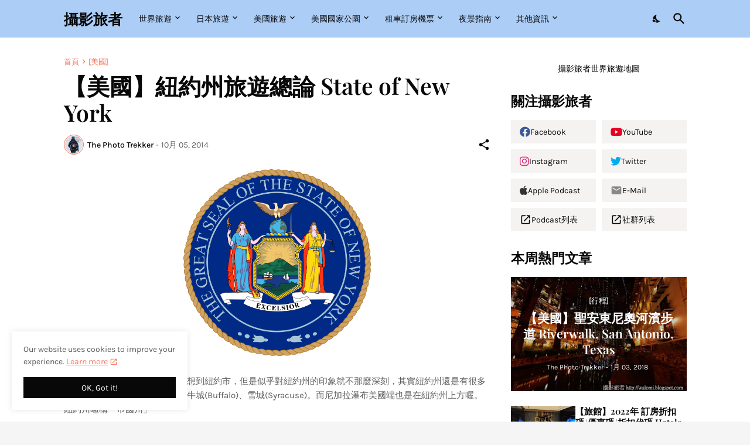

--- FILE ---
content_type: text/html; charset=UTF-8
request_url: https://www.triplife.tw/2014/10/state-of-new-york.html
body_size: 47516
content:
<!DOCTYPE html>
<html class='ltr' dir='ltr' lang='zh_tw' xmlns='http://www.w3.org/1999/xhtml' xmlns:b='http://www.google.com/2005/gml/b' xmlns:data='http://www.google.com/2005/gml/data' xmlns:expr='http://www.google.com/2005/gml/expr'>
<meta name='agd-partner-manual-verification'/>
<head>
<meta content='63b5f0aa989e7a333905d32db14758b5fa57bb75' name='B-verify'/>
<meta content='XemRQu3RAF' name='baidu-site-verification'/>
<meta content='ec18b022-824f-4735-b184-9a811e312957' name='fo-verify'/>
<!-- ONu4Qg5B4rA6N8RIVLW5EhU_qKM -->
<meta content='90E9E0F80056ACF9E23CCC81CF347278' name='msvalidate.01'/>
<meta content='xyXMHO5OfW6wlf9ciSrlwZPwD2Q' name='alexaVerifyID'/>
<!-- Yandex Webmaster -->
<meta content='b8b92d0a247ad53d' name='yandex-verification'/>
<!-- Agoda Partners ypwalter.tw@gmail.com -->
<meta name='agd-partner-manual-verification'/>
<!-- Google tag (gtag.js) -->
<script async='async' src='https://www.googletagmanager.com/gtag/js?id=G-05841870LX'></script>
<script>
    window.dataLayer = window.dataLayer || [];
    function gtag(){dataLayer.push(arguments);}
    gtag('js', new Date());

    gtag('config', 'G-05841870LX');
  </script>
<meta content='text/html; charset=UTF-8' http-equiv='Content-Type'/>
<meta content='width=device-width, initial-scale=1, minimum-scale=1, user-scalable=yes' name='viewport'/>
<!-- DNS Prefetch -->
<link href='https://www.triplife.tw/' rel='dns-prefetch'/>
<link href='https://fonts.googleapis.com/' rel='dns-prefetch'/>
<link href='https://fonts.gstatic.com/' rel='dns-prefetch'/>
<link href='https://cdnjs.cloudflare.com/' rel='dns-prefetch'/>
<link href='https://1.bp.blogspot.com/' rel='dns-prefetch'/>
<link href='https://2.bp.blogspot.com/' rel='dns-prefetch'/>
<link href='https://3.bp.blogspot.com/' rel='dns-prefetch'/>
<link href='https://4.bp.blogspot.com/' rel='dns-prefetch'/>
<link href='https://blogger.googleusercontent.com/' rel='dns-prefetch'/>
<link href='https://lh5.googleusercontent.com/' rel='dns-prefetch'/>
<link href='https://www.blogger.com/' rel='dns-prefetch'/>
<!-- Site Info -->
<meta content='blogger' name='generator'/>
<title>&#12304;美國&#12305;紐約州旅遊總論 State of New York</title>
<meta content='世界旅遊資訊，特別是美國國家公園與日本。有旅行懶人包、旅館與飛行經驗、租車與旅館比價教學、折扣代碼' name='description'/>
<link href='https://www.triplife.tw/2014/10/state-of-new-york.html' rel='canonical'/>
<link href='https://www.triplife.tw/favicon.ico' rel='icon' type='image/x-icon'/>
<meta content='#080808' name='theme-color'/>
<!-- Open Graph Meta Tags -->
<meta content='zh_tw' property='og:locale'/>
<meta content='article' property='og:type'/>
<meta content='【美國】紐約州旅遊總論 State of New York' property='og:title'/>
<meta content='攝影旅者' property='og:site_name'/>
<meta content='世界旅遊資訊，特別是美國國家公園與日本。有旅行懶人包、旅館與飛行經驗、租車與旅館比價教學、折扣代碼' property='og:description'/>
<meta content='https://www.triplife.tw/2014/10/state-of-new-york.html' property='og:url'/>
<meta content='https://blogger.googleusercontent.com/img/b/R29vZ2xl/AVvXsEjkly44iDJRzzGMGGvFVLVz5644Jm1DMF8Ez7zKeZtorXzU16egT-FecCfq38MetXOri2Hk1Uxr9rECZl5h2qd5a5dHM7RHUZQlVeQruC5w1oug2jVJZK4p-FfJ0w-_v3-bJT3OCY1JppM/w1600/Seal_of_New_York.svg.png' property='og:image'/>
<!-- Twitter Meta Tags -->
<meta content='summary_large_image' name='twitter:card'/>
<meta content='【美國】紐約州旅遊總論 State of New York' name='twitter:title'/>
<meta content='世界旅遊資訊，特別是美國國家公園與日本。有旅行懶人包、旅館與飛行經驗、租車與旅館比價教學、折扣代碼' name='twitter:description'/>
<meta content='https://www.triplife.tw/2014/10/state-of-new-york.html' name='twitter:domain'/>
<meta content='https://blogger.googleusercontent.com/img/b/R29vZ2xl/AVvXsEjkly44iDJRzzGMGGvFVLVz5644Jm1DMF8Ez7zKeZtorXzU16egT-FecCfq38MetXOri2Hk1Uxr9rECZl5h2qd5a5dHM7RHUZQlVeQruC5w1oug2jVJZK4p-FfJ0w-_v3-bJT3OCY1JppM/w1600/Seal_of_New_York.svg.png' property='twitter:image'/>
<!-- Feed Links -->
<link rel="alternate" type="application/atom+xml" title="攝影旅者 - Atom" href="https://www.triplife.tw/feeds/posts/default" />
<link rel="alternate" type="application/rss+xml" title="攝影旅者 - RSS" href="https://www.triplife.tw/feeds/posts/default?alt=rss" />
<link rel="service.post" type="application/atom+xml" title="攝影旅者 - Atom" href="https://www.blogger.com/feeds/8388930697330669883/posts/default" />

<link rel="alternate" type="application/atom+xml" title="攝影旅者 - Atom" href="https://www.triplife.tw/feeds/3597430139932183183/comments/default" />
<!-- Styles and Scripts -->
<link href='https://cdnjs.cloudflare.com/ajax/libs/font-awesome/5.15.4/css/fontawesome.min.css' rel='stylesheet'/>
<style id='page-skin-1' type='text/css'><!--
/*
-----------------------------------------------
攝影旅者 PhotoTrekker (Since 2013)
Current XML version 2023
-----------------------------------------------*/
/*-- Google Fonts --*/
@font-face{font-family:'Karla';font-style:italic;font-weight:400;font-display:swap;src:url(https://fonts.gstatic.com/s/karla/v21/qkB_XvYC6trAT7RQNNK2EG7SIwPWMNlCVytER0IPh7KX59Z0CnSKYmkvnHE.woff2) format("woff2");unicode-range:U+0100-024F,U+0259,U+1E00-1EFF,U+2020,U+20A0-20AB,U+20AD-20CF,U+2113,U+2C60-2C7F,U+A720-A7FF}
@font-face{font-family:'Karla';font-style:italic;font-weight:400;font-display:swap;src:url(https://fonts.gstatic.com/s/karla/v21/qkB_XvYC6trAT7RQNNK2EG7SIwPWMNlCVytER0IPh7KX59Z0CnSKbGkv.woff2) format("woff2");unicode-range:U+0000-00FF,U+0131,U+0152-0153,U+02BB-02BC,U+02C6,U+02DA,U+02DC,U+2000-206F,U+2074,U+20AC,U+2122,U+2191,U+2193,U+2212,U+2215,U+FEFF,U+FFFD}
@font-face{font-family:'Karla';font-style:italic;font-weight:500;font-display:swap;src:url(https://fonts.gstatic.com/s/karla/v21/qkB_XvYC6trAT7RQNNK2EG7SIwPWMNlCVytER0IPh7KX59Z0CnSKYmkvnHE.woff2) format("woff2");unicode-range:U+0100-024F,U+0259,U+1E00-1EFF,U+2020,U+20A0-20AB,U+20AD-20CF,U+2113,U+2C60-2C7F,U+A720-A7FF}
@font-face{font-family:'Karla';font-style:italic;font-weight:500;font-display:swap;src:url(https://fonts.gstatic.com/s/karla/v21/qkB_XvYC6trAT7RQNNK2EG7SIwPWMNlCVytER0IPh7KX59Z0CnSKbGkv.woff2) format("woff2");unicode-range:U+0000-00FF,U+0131,U+0152-0153,U+02BB-02BC,U+02C6,U+02DA,U+02DC,U+2000-206F,U+2074,U+20AC,U+2122,U+2191,U+2193,U+2212,U+2215,U+FEFF,U+FFFD}
@font-face{font-family:'Karla';font-style:italic;font-weight:600;font-display:swap;src:url(https://fonts.gstatic.com/s/karla/v21/qkB_XvYC6trAT7RQNNK2EG7SIwPWMNlCVytER0IPh7KX59Z0CnSKYmkvnHE.woff2) format("woff2");unicode-range:U+0100-024F,U+0259,U+1E00-1EFF,U+2020,U+20A0-20AB,U+20AD-20CF,U+2113,U+2C60-2C7F,U+A720-A7FF}
@font-face{font-family:'Karla';font-style:italic;font-weight:600;font-display:swap;src:url(https://fonts.gstatic.com/s/karla/v21/qkB_XvYC6trAT7RQNNK2EG7SIwPWMNlCVytER0IPh7KX59Z0CnSKbGkv.woff2) format("woff2");unicode-range:U+0000-00FF,U+0131,U+0152-0153,U+02BB-02BC,U+02C6,U+02DA,U+02DC,U+2000-206F,U+2074,U+20AC,U+2122,U+2191,U+2193,U+2212,U+2215,U+FEFF,U+FFFD}
@font-face{font-family:'Karla';font-style:italic;font-weight:700;font-display:swap;src:url(https://fonts.gstatic.com/s/karla/v21/qkB_XvYC6trAT7RQNNK2EG7SIwPWMNlCVytER0IPh7KX59Z0CnSKYmkvnHE.woff2) format("woff2");unicode-range:U+0100-024F,U+0259,U+1E00-1EFF,U+2020,U+20A0-20AB,U+20AD-20CF,U+2113,U+2C60-2C7F,U+A720-A7FF}
@font-face{font-family:'Karla';font-style:italic;font-weight:700;font-display:swap;src:url(https://fonts.gstatic.com/s/karla/v21/qkB_XvYC6trAT7RQNNK2EG7SIwPWMNlCVytER0IPh7KX59Z0CnSKbGkv.woff2) format("woff2");unicode-range:U+0000-00FF,U+0131,U+0152-0153,U+02BB-02BC,U+02C6,U+02DA,U+02DC,U+2000-206F,U+2074,U+20AC,U+2122,U+2191,U+2193,U+2212,U+2215,U+FEFF,U+FFFD}
@font-face{font-family:'Karla';font-style:normal;font-weight:400;font-display:swap;src:url(https://fonts.gstatic.com/s/karla/v21/qkB9XvYC6trAT55ZBi1ueQVIjQTD-JrIH2G7nytkHRyQ8p4wUjm6bnEr.woff2) format("woff2");unicode-range:U+0100-024F,U+0259,U+1E00-1EFF,U+2020,U+20A0-20AB,U+20AD-20CF,U+2113,U+2C60-2C7F,U+A720-A7FF}
@font-face{font-family:'Karla';font-style:normal;font-weight:400;font-display:swap;src:url(https://fonts.gstatic.com/s/karla/v21/qkB9XvYC6trAT55ZBi1ueQVIjQTD-JrIH2G7nytkHRyQ8p4wUje6bg.woff2) format("woff2");unicode-range:U+0000-00FF,U+0131,U+0152-0153,U+02BB-02BC,U+02C6,U+02DA,U+02DC,U+2000-206F,U+2074,U+20AC,U+2122,U+2191,U+2193,U+2212,U+2215,U+FEFF,U+FFFD}
@font-face{font-family:'Karla';font-style:normal;font-weight:500;font-display:swap;src:url(https://fonts.gstatic.com/s/karla/v21/qkB9XvYC6trAT55ZBi1ueQVIjQTD-JrIH2G7nytkHRyQ8p4wUjm6bnEr.woff2) format("woff2");unicode-range:U+0100-024F,U+0259,U+1E00-1EFF,U+2020,U+20A0-20AB,U+20AD-20CF,U+2113,U+2C60-2C7F,U+A720-A7FF}
@font-face{font-family:'Karla';font-style:normal;font-weight:500;font-display:swap;src:url(https://fonts.gstatic.com/s/karla/v21/qkB9XvYC6trAT55ZBi1ueQVIjQTD-JrIH2G7nytkHRyQ8p4wUje6bg.woff2) format("woff2");unicode-range:U+0000-00FF,U+0131,U+0152-0153,U+02BB-02BC,U+02C6,U+02DA,U+02DC,U+2000-206F,U+2074,U+20AC,U+2122,U+2191,U+2193,U+2212,U+2215,U+FEFF,U+FFFD}
@font-face{font-family:'Karla';font-style:normal;font-weight:600;font-display:swap;src:url(https://fonts.gstatic.com/s/karla/v21/qkB9XvYC6trAT55ZBi1ueQVIjQTD-JrIH2G7nytkHRyQ8p4wUjm6bnEr.woff2) format("woff2");unicode-range:U+0100-024F,U+0259,U+1E00-1EFF,U+2020,U+20A0-20AB,U+20AD-20CF,U+2113,U+2C60-2C7F,U+A720-A7FF}
@font-face{font-family:'Karla';font-style:normal;font-weight:600;font-display:swap;src:url(https://fonts.gstatic.com/s/karla/v21/qkB9XvYC6trAT55ZBi1ueQVIjQTD-JrIH2G7nytkHRyQ8p4wUje6bg.woff2) format("woff2");unicode-range:U+0000-00FF,U+0131,U+0152-0153,U+02BB-02BC,U+02C6,U+02DA,U+02DC,U+2000-206F,U+2074,U+20AC,U+2122,U+2191,U+2193,U+2212,U+2215,U+FEFF,U+FFFD}
@font-face{font-family:'Karla';font-style:normal;font-weight:700;font-display:swap;src:url(https://fonts.gstatic.com/s/karla/v21/qkB9XvYC6trAT55ZBi1ueQVIjQTD-JrIH2G7nytkHRyQ8p4wUjm6bnEr.woff2) format("woff2");unicode-range:U+0100-024F,U+0259,U+1E00-1EFF,U+2020,U+20A0-20AB,U+20AD-20CF,U+2113,U+2C60-2C7F,U+A720-A7FF}
@font-face{font-family:'Karla';font-style:normal;font-weight:700;font-display:swap;src:url(https://fonts.gstatic.com/s/karla/v21/qkB9XvYC6trAT55ZBi1ueQVIjQTD-JrIH2G7nytkHRyQ8p4wUje6bg.woff2) format("woff2");unicode-range:U+0000-00FF,U+0131,U+0152-0153,U+02BB-02BC,U+02C6,U+02DA,U+02DC,U+2000-206F,U+2074,U+20AC,U+2122,U+2191,U+2193,U+2212,U+2215,U+FEFF,U+FFFD}
@font-face{font-family:'Playfair Display';font-style:italic;font-weight:400;font-display:swap;src:url(https://fonts.gstatic.com/s/playfairdisplay/v28/nuFkD-vYSZviVYUb_rj3ij__anPXDTnohkk72xU.woff2) format("woff2");unicode-range:U+0400-045F,U+0490-0491,U+04B0-04B1,U+2116}
@font-face{font-family:'Playfair Display';font-style:italic;font-weight:400;font-display:swap;src:url(https://fonts.gstatic.com/s/playfairdisplay/v28/nuFkD-vYSZviVYUb_rj3ij__anPXDTnojUk72xU.woff2) format("woff2");unicode-range:U+0102-0103,U+0110-0111,U+0128-0129,U+0168-0169,U+01A0-01A1,U+01AF-01B0,U+1EA0-1EF9,U+20AB}
@font-face{font-family:'Playfair Display';font-style:italic;font-weight:400;font-display:swap;src:url(https://fonts.gstatic.com/s/playfairdisplay/v28/nuFkD-vYSZviVYUb_rj3ij__anPXDTnojEk72xU.woff2) format("woff2");unicode-range:U+0100-024F,U+0259,U+1E00-1EFF,U+2020,U+20A0-20AB,U+20AD-20CF,U+2113,U+2C60-2C7F,U+A720-A7FF}
@font-face{font-family:'Playfair Display';font-style:italic;font-weight:400;font-display:swap;src:url(https://fonts.gstatic.com/s/playfairdisplay/v28/nuFkD-vYSZviVYUb_rj3ij__anPXDTnogkk7.woff2) format("woff2");unicode-range:U+0000-00FF,U+0131,U+0152-0153,U+02BB-02BC,U+02C6,U+02DA,U+02DC,U+2000-206F,U+2074,U+20AC,U+2122,U+2191,U+2193,U+2212,U+2215,U+FEFF,U+FFFD}
@font-face{font-family:'Playfair Display';font-style:italic;font-weight:600;font-display:swap;src:url(https://fonts.gstatic.com/s/playfairdisplay/v28/nuFkD-vYSZviVYUb_rj3ij__anPXDTnohkk72xU.woff2) format("woff2");unicode-range:U+0400-045F,U+0490-0491,U+04B0-04B1,U+2116}
@font-face{font-family:'Playfair Display';font-style:italic;font-weight:600;font-display:swap;src:url(https://fonts.gstatic.com/s/playfairdisplay/v28/nuFkD-vYSZviVYUb_rj3ij__anPXDTnojUk72xU.woff2) format("woff2");unicode-range:U+0102-0103,U+0110-0111,U+0128-0129,U+0168-0169,U+01A0-01A1,U+01AF-01B0,U+1EA0-1EF9,U+20AB}
@font-face{font-family:'Playfair Display';font-style:italic;font-weight:600;font-display:swap;src:url(https://fonts.gstatic.com/s/playfairdisplay/v28/nuFkD-vYSZviVYUb_rj3ij__anPXDTnojEk72xU.woff2) format("woff2");unicode-range:U+0100-024F,U+0259,U+1E00-1EFF,U+2020,U+20A0-20AB,U+20AD-20CF,U+2113,U+2C60-2C7F,U+A720-A7FF}
@font-face{font-family:'Playfair Display';font-style:italic;font-weight:600;font-display:swap;src:url(https://fonts.gstatic.com/s/playfairdisplay/v28/nuFkD-vYSZviVYUb_rj3ij__anPXDTnogkk7.woff2) format("woff2");unicode-range:U+0000-00FF,U+0131,U+0152-0153,U+02BB-02BC,U+02C6,U+02DA,U+02DC,U+2000-206F,U+2074,U+20AC,U+2122,U+2191,U+2193,U+2212,U+2215,U+FEFF,U+FFFD}
@font-face{font-family:'Playfair Display';font-style:italic;font-weight:700;font-display:swap;src:url(https://fonts.gstatic.com/s/playfairdisplay/v28/nuFkD-vYSZviVYUb_rj3ij__anPXDTnohkk72xU.woff2) format("woff2");unicode-range:U+0400-045F,U+0490-0491,U+04B0-04B1,U+2116}
@font-face{font-family:'Playfair Display';font-style:italic;font-weight:700;font-display:swap;src:url(https://fonts.gstatic.com/s/playfairdisplay/v28/nuFkD-vYSZviVYUb_rj3ij__anPXDTnojUk72xU.woff2) format("woff2");unicode-range:U+0102-0103,U+0110-0111,U+0128-0129,U+0168-0169,U+01A0-01A1,U+01AF-01B0,U+1EA0-1EF9,U+20AB}
@font-face{font-family:'Playfair Display';font-style:italic;font-weight:700;font-display:swap;src:url(https://fonts.gstatic.com/s/playfairdisplay/v28/nuFkD-vYSZviVYUb_rj3ij__anPXDTnojEk72xU.woff2) format("woff2");unicode-range:U+0100-024F,U+0259,U+1E00-1EFF,U+2020,U+20A0-20AB,U+20AD-20CF,U+2113,U+2C60-2C7F,U+A720-A7FF}
@font-face{font-family:'Playfair Display';font-style:italic;font-weight:700;font-display:swap;src:url(https://fonts.gstatic.com/s/playfairdisplay/v28/nuFkD-vYSZviVYUb_rj3ij__anPXDTnogkk7.woff2) format("woff2");unicode-range:U+0000-00FF,U+0131,U+0152-0153,U+02BB-02BC,U+02C6,U+02DA,U+02DC,U+2000-206F,U+2074,U+20AC,U+2122,U+2191,U+2193,U+2212,U+2215,U+FEFF,U+FFFD}
@font-face{font-family:'Playfair Display';font-style:normal;font-weight:400;font-display:swap;src:url(https://fonts.gstatic.com/s/playfairdisplay/v28/nuFiD-vYSZviVYUb_rj3ij__anPXDTjYgFE_.woff2) format("woff2");unicode-range:U+0400-045F,U+0490-0491,U+04B0-04B1,U+2116}
@font-face{font-family:'Playfair Display';font-style:normal;font-weight:400;font-display:swap;src:url(https://fonts.gstatic.com/s/playfairdisplay/v28/nuFiD-vYSZviVYUb_rj3ij__anPXDTPYgFE_.woff2) format("woff2");unicode-range:U+0102-0103,U+0110-0111,U+0128-0129,U+0168-0169,U+01A0-01A1,U+01AF-01B0,U+1EA0-1EF9,U+20AB}
@font-face{font-family:'Playfair Display';font-style:normal;font-weight:400;font-display:swap;src:url(https://fonts.gstatic.com/s/playfairdisplay/v28/nuFiD-vYSZviVYUb_rj3ij__anPXDTLYgFE_.woff2) format("woff2");unicode-range:U+0100-024F,U+0259,U+1E00-1EFF,U+2020,U+20A0-20AB,U+20AD-20CF,U+2113,U+2C60-2C7F,U+A720-A7FF}
@font-face{font-family:'Playfair Display';font-style:normal;font-weight:400;font-display:swap;src:url(https://fonts.gstatic.com/s/playfairdisplay/v28/nuFiD-vYSZviVYUb_rj3ij__anPXDTzYgA.woff2) format("woff2");unicode-range:U+0000-00FF,U+0131,U+0152-0153,U+02BB-02BC,U+02C6,U+02DA,U+02DC,U+2000-206F,U+2074,U+20AC,U+2122,U+2191,U+2193,U+2212,U+2215,U+FEFF,U+FFFD}
@font-face{font-family:'Playfair Display';font-style:normal;font-weight:600;font-display:swap;src:url(https://fonts.gstatic.com/s/playfairdisplay/v28/nuFiD-vYSZviVYUb_rj3ij__anPXDTjYgFE_.woff2) format("woff2");unicode-range:U+0400-045F,U+0490-0491,U+04B0-04B1,U+2116}
@font-face{font-family:'Playfair Display';font-style:normal;font-weight:600;font-display:swap;src:url(https://fonts.gstatic.com/s/playfairdisplay/v28/nuFiD-vYSZviVYUb_rj3ij__anPXDTPYgFE_.woff2) format("woff2");unicode-range:U+0102-0103,U+0110-0111,U+0128-0129,U+0168-0169,U+01A0-01A1,U+01AF-01B0,U+1EA0-1EF9,U+20AB}
@font-face{font-family:'Playfair Display';font-style:normal;font-weight:600;font-display:swap;src:url(https://fonts.gstatic.com/s/playfairdisplay/v28/nuFiD-vYSZviVYUb_rj3ij__anPXDTLYgFE_.woff2) format("woff2");unicode-range:U+0100-024F,U+0259,U+1E00-1EFF,U+2020,U+20A0-20AB,U+20AD-20CF,U+2113,U+2C60-2C7F,U+A720-A7FF}
@font-face{font-family:'Playfair Display';font-style:normal;font-weight:600;font-display:swap;src:url(https://fonts.gstatic.com/s/playfairdisplay/v28/nuFiD-vYSZviVYUb_rj3ij__anPXDTzYgA.woff2) format("woff2");unicode-range:U+0000-00FF,U+0131,U+0152-0153,U+02BB-02BC,U+02C6,U+02DA,U+02DC,U+2000-206F,U+2074,U+20AC,U+2122,U+2191,U+2193,U+2212,U+2215,U+FEFF,U+FFFD}
@font-face{font-family:'Playfair Display';font-style:normal;font-weight:700;font-display:swap;src:url(https://fonts.gstatic.com/s/playfairdisplay/v28/nuFiD-vYSZviVYUb_rj3ij__anPXDTjYgFE_.woff2) format("woff2");unicode-range:U+0400-045F,U+0490-0491,U+04B0-04B1,U+2116}
@font-face{font-family:'Playfair Display';font-style:normal;font-weight:700;font-display:swap;src:url(https://fonts.gstatic.com/s/playfairdisplay/v28/nuFiD-vYSZviVYUb_rj3ij__anPXDTPYgFE_.woff2) format("woff2");unicode-range:U+0102-0103,U+0110-0111,U+0128-0129,U+0168-0169,U+01A0-01A1,U+01AF-01B0,U+1EA0-1EF9,U+20AB}
@font-face{font-family:'Playfair Display';font-style:normal;font-weight:700;font-display:swap;src:url(https://fonts.gstatic.com/s/playfairdisplay/v28/nuFiD-vYSZviVYUb_rj3ij__anPXDTLYgFE_.woff2) format("woff2");unicode-range:U+0100-024F,U+0259,U+1E00-1EFF,U+2020,U+20A0-20AB,U+20AD-20CF,U+2113,U+2C60-2C7F,U+A720-A7FF}
@font-face{font-family:'Playfair Display';font-style:normal;font-weight:700;font-display:swap;src:url(https://fonts.gstatic.com/s/playfairdisplay/v28/nuFiD-vYSZviVYUb_rj3ij__anPXDTzYgA.woff2) format("woff2");unicode-range:U+0000-00FF,U+0131,U+0152-0153,U+02BB-02BC,U+02C6,U+02DA,U+02DC,U+2000-206F,U+2074,U+20AC,U+2122,U+2191,U+2193,U+2212,U+2215,U+FEFF,U+FFFD}
/*-- Material Icons Font --*/
@font-face{font-family:"Material Icons Round";font-display:swap;font-style:normal;font-weight:400;src:url(https://fonts.gstatic.com/s/materialiconsround/v65/LDItaoyNOAY6Uewc665JcIzCKsKc_M9flwmP.woff2) format("woff2")}.mir{font-family:"Material Icons Round";font-weight:400;font-style:normal;font-size:24px;line-height:1;letter-spacing:normal;text-transform:none;display:inline-block;white-space:nowrap;word-wrap:normal;direction:ltr;-webkit-font-feature-settings:liga;-webkit-font-smoothing:antialiased}icon:before{content:attr(name);font-family:'Material Icons Round';font-weight:400;font-style:normal;letter-spacing:normal;text-transform:none;white-space:nowrap;word-wrap:normal;direction:ltr;-webkit-font-feature-settings:liga;-webkit-font-smoothing:antialiased}@font-face{font-family:"PBT Icons";font-display:block;font-style:normal;font-weight:400;src:url(https://fonts.gstatic.com/s/materialiconsround/v65/LDItaoyNOAY6Uewc665JcIzCKsKc_M9flwmP.woff2) format("woff2")}
/*-- Font Awesome 5 Brands 5.15.4 --*/
@font-face{font-family:"Font Awesome 5 Brands";font-display:swap;font-style:normal;font-weight:400;src:url(https://cdnjs.cloudflare.com/ajax/libs/font-awesome/5.15.4/webfonts/fa-brands-400.eot);src:url(https://cdnjs.cloudflare.com/ajax/libs/font-awesome/5.15.4/webfonts/fa-brands-400.eot?#iefix) format("embedded-opentype"),url(https://cdnjs.cloudflare.com/ajax/libs/font-awesome/5.15.4/webfonts/fa-brands-400.woff2) format("woff2"),url(https://cdnjs.cloudflare.com/ajax/libs/font-awesome/5.15.4/webfonts/fa-brands-400.woff) format("woff"),url(https://cdnjs.cloudflare.com/ajax/libs/font-awesome/5.15.4/webfonts/fa-brands-400.ttf) format("truetype"),url(https://cdnjs.cloudflare.com/ajax/libs/font-awesome/5.15.4/webfonts/fa-brands-400.svg#fontawesome) format("svg")}.fab{font-family:"Font Awesome 5 Brands";font-weight:400}
/*-- CSS Variables --*/
:root{
--body-font:'Karla', Arial, sans-serif;
--menu-font:'Karla', Arial, sans-serif;
--title-font:'Playfair Display', Times, serif;
--text-font:'Karla', Arial, sans-serif;
--body-bg-color:#f5f5f5;
--body-bg:#f5f5f5 none repeat fixed top left;
--outer-bg:#FFFFFF;
--main-color:#f7775e;
--main-color-lite:#f7775e50;
--title-color:#080808;
--title-hover-color:#f7775e;
--meta-color:#5E5E5E;
--text-color:#5E5E5E;
--topad-bg:#F5F3F1;
--topad-border-color:#f2f2f2;
--header-bg:#accdf6;
--header-color:#080808;
--header-hover-color:#f7775e;
--header-border-color:#f2f2f2;
--submenu-bg:#080808;
--submenu-color:#f8f6f4;
--submenu-hover-color:#f7775e;
--mega-bg:#080808;
--mega-color:#f8f6f4;
--mega-hover-color:#f7775e;
--mega-meta-color:#aeaeae;
--mobilemenu-bg:#ffffff;
--mobilemenu-color:#080808;
--mobilemenu-hover-color:#f7775e;
--widget-title:#080808;
--footer-bg:#101010;
--footer-color:#f8f6f4;
--footer-hover-color:#f7775e;
--footer-meta-color:#aeaeae;
--footer-text-color:#aeaeae;
--footer-gray-bg:#171717;
--footer-border-color:#171717;
--footerbar-bg:#080808;
--footerbar-color:#f8f6f4;
--footerbar-hover-color:#f7775e;
--footerbar-border-color:#171717;
--modal-bg:#FFFFFF;
--cookie-bg:#ffffff;
--cookie-color:#5E5E5E;
--button-bg:#080808;
--button-color:#ffffff;
--title-weight:700;
--post-title-weight:600;
--gray-bg:#F5F3F1;
--border-color:#f2f2f2;
--radius:0;
}
html.is-dark{
--body-bg-color:#000000;
--body-bg:#f5f5f5 none repeat fixed top left;
--outer-bg:#080808;
--main-color:#f7775e;
--title-color:#f8f6f4;
--title-hover-color:#f7775e;
--meta-color:#aeaeae;
--text-color:#aeaeae;
--topad-bg:#101010;
--header-bg:#080808;
--header-color:#f8f6f4;
--header-hover-color:#f7775e;
--header-border-color:rgba(255,255,255,0.03);
--submenu-bg:#101010;
--submenu-color:#f8f6f4;
--submenu-hover-color:#f7775e;
--mega-bg:#101010;
--mega-color:#f8f6f4;
--mega-hover-color:#f7775e;
--mega-meta-color:#aeaeae;
--mobilemenu-bg:#080808;
--mobilemenu-color:#f8f6f4;
--mobilemenu-hover-color:#f7775e;
--widget-title:#f8f6f4;
--footer-bg:#101010;
--footer-color:#f8f6f4;
--footer-hover-color:#f7775e;
--footer-meta-color:#aeaeae;
--footer-text-color:#aeaeae;
--footer-gray-bg:rgba(255,255,255,0.03);
--footer-border-color: rgba(255,255,255,0.03);
--footerbar-bg:#080808;
--footerbar-color:#f8f6f4;
--footerbar-hover-color:#f7775e;
--modal-bg:#080808;
--cookie-bg:#101010;
--cookie-color:#aeaeae;
--button-bg:#000000;
--gray-bg:#101010;
--border-color:rgba(255,255,255,0.03);
}
html.rtl{
--body-font:'Tajawal',Arial,sans-serif;
--menu-font:'Tajawal',Arial,sans-serif;
--title-font:'Tajawal',Arial,sans-serif;
--text-font:'Tajawal',Arial,sans-serif;
}
/*-- Reset CSS --*/
html,body,a,abbr,acronym,address,applet,b,big,blockquote,caption,center,cite,code,dd,del,dfn,div,dl,dt,em,fieldset,font,form,input,button,h1,h2,h3,h4,h5,h6,i,iframe,img,ins,kbd,label,legend,li,object,p,pre,q,s,samp,small,span,strike,strong,sub,sup,table,tbody,td,tfoot,th,thead,tr,tt,u,ul,var{padding:0;margin:0;border:0;outline:none;vertical-align:baseline;background:0 0;text-decoration:none}dl,ul{list-style-position:inside;list-style:none}ul li{list-style:none}caption{text-align:center}img{border:none;position:relative}a,a:visited{text-decoration:none}.clearfix{clear:both}.section,.widget,.widget ul{margin:0;padding:0}a{color:var(--main-color)}a img{border:0}abbr{text-decoration:none}.separator a{text-decoration:none!important;clear:none!important;float:none!important;margin-left:0!important;margin-right:0!important}#Navbar1,#navbar-iframe,.widget-item-control,a.quickedit,.home-link,.feed-links{display:none!important}.center{display:table;margin:0 auto;position:relative}.widget > h2,.widget > h3{display:none}.widget iframe,.widget img{max-width:100%}button,input,select,textarea{background:transparent;font-family:var(--body-font);-webkit-appearance:none;-moz-appearance:none;appearance:none;outline:none;border-radius:0}button{cursor:pointer}input[type="search"]::-webkit-search-cancel-button{-webkit-appearance:none}
/*-- Main CSS --*/
*{box-sizing:border-box}
html{position:relative;word-break:break-word;word-wrap:break-word;text-rendering:optimizeLegibility;-webkit-font-smoothing:antialiased;-webkit-text-size-adjust:100%}
body{position:relative;background:var(--body-bg);background-color:var(--body-bg-color);font-family:var(--body-font);font-size:14px;color:var(--text-color);font-weight:400;font-style:normal;line-height:1.4em}
.rtl{direction:rtl}
h1,h2,h3,h4,h5,h6{font-family:var(--title-font);font-weight:var(--title-weight)}
a,input,textarea,button{transition:all .0s ease}
#outer-wrapper{position:relative;overflow:hidden;width:100%;max-width:100%;background-color:var(--outer-bg);margin:0 auto;padding:0}
.is-boxed #outer-wrapper{width:1133px;max-width:100%;box-shadow:0 0 20px rgba(0,0,0,0.05)}
.is-dark .is-boxed #outer-wrapper{box-shadow:0 0 20px rgba(0,0,0,0.2)}
.container{position:relative}
.row-x1{width:1063px;max-width:100%}
.row-x2{width:calc(100% - 40px)}
.row-x3{width:100%}
.flex-c{display:flex;justify-content:center}
.flex-col{display:flex;flex-direction:column}
.flex-sb{display:flex;justify-content:space-between}
#content-wrapper{float:left;width:100%;overflow:hidden;padding:35px 0}
.is-left #content-wrapper > .container,.rtl .is-right #content-wrapper > .container{flex-direction:row-reverse}
.rtl .is-left #content-wrapper > .container{flex-direction:row}
.theiaStickySidebar:before,.theiaStickySidebar:after{content:'';display:table;clear:both}
#main-wrapper{position:relative;width:calc(100% - 335px)}
.no-sidebar #main-wrapper{width:100%}
#sidebar-wrapper{position:relative;width:300px}
.no-sidebar #sidebar-wrapper{display:none}
.entry-thumbnail,.entry-avatar,.comments .avatar-image-container{display:block;position:relative;overflow:hidden;background-color:rgba(155,155,155,0.065);z-index:5;color:transparent}
.thumbnail,.avatar{display:block;position:relative;width:100%;height:100%;background-size:cover;background-position:center center;background-repeat:no-repeat;z-index:1;transform-origin:center;opacity:0;transition:opacity .35s ease}
.thumbnail.pbt-lazy,.avatar.pbt-lazy{opacity:1}
a.entry-thumbnail:hover .thumbnail{filter:brightness(1.05)}
.is-ytimg:after{display:flex;align-items:center;justify-content:center;position:absolute;content:'\e037';right:50%;bottom:50%;width:36px;height:28px;background-color:rgba(0,0,0,0.35);font-family:'Material Icons Round';font-size:24px;color:#fff;font-weight:400;z-index:5;box-sizing:border-box;border:solid #fff;border-width:1px 1px 2px;border-radius:4px;transform:translate(50%,50%);opacity:.85}
.sz-3.is-ytimg:after{transform:translate(50%,50%) scale(.85)}
.is-ytimg:hover:after,.cs:hover .is-ytimg:after{opacity:1}
.cs .is-ytimg:after{right:20px;bottom:20px;transform:translate(0)}
.rtl .cs .is-ytimg:after{left:20px;right:unset}
.pbt-s .cs .is-ytimg:after{right:16px;bottom:16px}
.rtl .pbt-s .cs .is-ytimg:after{left:16px;right:unset}
.entry-header{display:flex;flex-direction:column}
.entry-tag{font-size:13px;color:var(--main-color);font-weight:500;text-transform:uppercase;line-height:1.2em;margin:0 0 5px}
.entry-title{color:var(--title-color);font-weight:var(--post-title-weight);line-height:1.33em}
.entry-title a{display:block;color:var(--title-color)}
.entry-title a:hover{color:var(--title-hover-color)}
.entry-meta{display:flex;font-size:12px;color:var(--meta-color);margin:4px 0 0}
.entry-meta .mi{display:flex}
.entry-meta .mi,.entry-meta .sp{margin:0 4px 0 0}
.rtl .entry-meta .mi,.rtl .entry-meta .sp{margin:0 0 0 4px}
.entry-meta .author-name{color:var(--title-color);font-weight:500}
.excerpt{font-family:var(--text-font);color:var(--text-color);line-height:1.5em}
.cs .entry-inner{display:block;position:relative;width:100%;height:100%;overflow:hidden;z-index:10}
.mask:before{content:'';position:absolute;top:0;left:0;right:0;bottom:0;background:rgba(0,0,0,0.225);-webkit-backface-visibility:hidden;backface-visibility:hidden;z-index:2;opacity:1;margin:0;transition:opacity .25s ease}
.entry-info{position:absolute;top:50%;left:50%;width:100%;background:rgba(0,0,0,0);overflow:hidden;text-align:center;text-shadow:0 1px 2px rgba(0,0,0,0.05);z-index:10;padding:20px;transform:translate(-50%,-50%);transition:all .17s ease}
.cs:hover .entry-info{transform:translate(-50%, calc(-50% - 8px))}
.entry-info .entry-tag{color:#fff;margin:0 0 8px}
.entry-info .entry-title{display:-webkit-box;-webkit-line-clamp:3;-webkit-box-orient:vertical;overflow:hidden;color:#fff}
.entry-info .entry-meta{flex-wrap:wrap;justify-content:center;color:#f4f4f4}
.entry-info .entry-meta .author-name{color:#f4f4f4;font-weight:400}
.btn{position:relative;border-radius:var(--radius)}
@keyframes pbtLoader{0%{transform:rotate(0deg)}100%{transform:rotate(360deg)}}
.loader{display:flex;align-items:center;justify-content:center;position:relative;width:100%;height:100%}
.loader div{box-sizing:border-box;display:block;position:absolute;width:34px;height:34px;border:2px solid var(--main-color);border-color:var(--main-color) transparent transparent;border-radius:50%;animation:pbtLoader 1.2s cubic-bezier(0.5,0,0.5,1) infinite}
.loader div:nth-child(1){animation-delay:-.45s}
.loader div:nth-child(2){animation-delay:-.3s}
.loader div:nth-child(3){animation-delay:-.15s}
.error-msg{display:flex;align-items:center;font-size:14px;color:var(--meta-color);padding:20px 0;font-weight:400}
.social-error{display:flex;align-items:center}
.social-error:before{content:'\e001';font-family:'Material Icons Round';font-size:14px;font-weight:400;margin:0 3px 0 0}
.rtl .social-error:before{margin:0 0 0 3px}
.overlay{visibility:hidden;opacity:0;position:fixed;top:0;left:0;right:0;bottom:0;background-color:rgba(22,22,26,0.6);-webkit-backdrop-filter:blur(2px);backdrop-filter:blur(2px);z-index:1000;margin:0;transition:all .25s ease}
.social a:before{display:block;font-family:'Font Awesome 5 Brands';font-style:normal;font-weight:400}
.social .rss a:before,.social .share a:before,.social .email a:before,.social .external-link a:before{content:'\e0e5';font-family:'Material Icons Round'}
.social .share a:before{content:'\e80d'}
.social .email a:before{content:'\e0be'}
.social .external-link a:before{content:'\e89e'}
.color .blogger a{color:#1a73e8}
.color .blogger a{color:#ff5722}
.color .apple a{color:#333}
.color .amazon a{color:#fe9800}
.color .microsoft a{color:#0067B8}
.color .facebook a,.color .facebook-f a{color:#3b5999}
.color .twitter a{color:#00acee}
.color .youtube a{color:#e60023}
.color .instagram a{color:#dd277b;--instagram:linear-gradient(15deg,#ffb13d,#dd277b,#4d5ed4)}
.color .pinterest a,.color .pinterest-p a{color:#e60023}
.color .dribbble a{color:#ea4c89}
.color .linkedin a{color:#0077b5}
.color .tumblr a{color:#365069}
.color .twitch a{color:#9147ff}
.color .rss a{color:#ffc200}
.color .skype a{color:#00aff0}
.color .stumbleupon a{color:#eb4823}
.color .vk a{color:#4a76a8}
.color .stack-overflow a{color:#f48024}
.color .github a{color:#24292e}
.color .soundcloud a{color:#ff7400}
.color .behance a{color:#191919}
.color .digg a{color:#1b1a19}
.color .delicious a{color:#0076e8}
.color .codepen a{color:#000}
.color .flipboard a{color:#f52828}
.color .reddit a{color:#ff4500}
.color .whatsapp a{color:#3fbb50}
.color .messenger a{color:#0084ff}
.color .snapchat a{color:#ffe700}
.color .telegram a{color:#179cde}
.color .steam a{color:#112c5b}
.color .discord a{color:#7289da}
.color .quora a{color:#b92b27}
.color .tiktok a{color:#fe2c55}
.color .share a{color:var(--meta-color)}
.color .email a{color:#888}
.color .external-link a{color:var(--title-color)}
#top-ads-wrap{position:relative;float:left;width:100%;background-color:var(--topad-bg)}
html:not(.is-dark) #top-ads-wrap.has-border{border-bottom:1px solid var(--topad-border-color)}
#top-ads-wrap .widget{margin:20px 0}
#header-wrapper{position:relative;float:left;width:100%;z-index:50}
#header-wrapper.has-border,.is-dark #header-wrapper:not(.has-feat){border-bottom:1px solid var(--header-border-color)}
.main-header,.header-inner,.header-header{float:left;width:100%;height:64px;background-color:var(--header-bg)}
.header-inner{background-color:rgba(0,0,0,0)}
.header-inner.is-fixed .header-header,.is-dark .header-inner.is-fixed .header-header{border-bottom:1px solid var(--header-border-color)}
html:not(.is-dark) #header-wrapper.nB .is-fixed .header-header{border:0}
.header-inner.is-fixed{position:fixed;top:-128px;left:0;width:100%;z-index:990;backface-visibility:hidden;visibility:hidden;opacity:0;transform:translate3d(0,0,0);transition:all .35s ease-in-out}
.header-inner.is-fixed.show{visibility:visible;opacity:1;transform:translate3d(0,128px,0)}
.is-boxed .header-header{float:none;width:1133px;max-width:100%;margin:0 auto;padding:0}
.header-items{position:relative;display:flex;flex-wrap:wrap;justify-content:space-between;--search-width:300px}
.flex-left{display:flex;align-items:center;z-index:15;transition:all .17s ease}
.flex-right{display:flex;align-items:center;position:absolute;top:0;right:0;height:64px;z-index:15;transition:all .17s ease}
.rtl .flex-right{left:0;right:unset}
.main-logo{display:flex;align-items:center;flex-shrink:0;height:64px;overflow:hidden;margin:0 28px 0 0}
.rtl .main-logo{margin:0 0 0 28px}
.main-logo img{display:block;width:auto;height:auto;max-height:40px}
.main-logo .title{max-width:100%;font-family:var(--title-font);font-size:25px;color:var(--header-color);line-height:40px;font-weight:var(--title-weight);overflow:hidden;white-space:nowrap;text-overflow:ellipsis}
.main-logo .title a{color:var(--header-color)}
.main-logo .title a:hover{color:var(--header-hover-color)}
.main-logo #h1-off{display:none;visibility:hidden}
#labeauty-pro-main-menu{z-index:10}
#labeauty-pro-main-menu .widget,#labeauty-pro-main-menu .widget > .widget-title{display:none}
#labeauty-pro-main-menu .widget.is-ready{display:block}
.main-nav{display:flex;height:64px}
.main-nav > li{position:relative;display:flex;flex-shrink:0}
.main-nav > li + li{margin:0 0 0 24px}
.rtl .main-nav > li + li{margin:0 24px 0 0}
.main-nav > li > a{display:flex;align-items:center;font-family:var(--menu-font);font-size:14px;color:var(--header-color);font-weight:500;text-transform:uppercase}
.main-nav > li > a > icon{display:inline-block;font-size:16px;line-height:1;margin:0 3px 0 0}
.rtl .main-nav > li > a > icon{margin:0 0 0 3px}
.main-nav > li:hover > a{color:var(--header-hover-color)}
.main-nav .has-sub > a:after{display:inline-block;content:'\e5cf';font-family:'Material Icons Round';font-size:16px;font-weight:400;margin:-4px 0 0 2px}
.rtl .main-nav .has-sub > a:after{margin:-4px 2px 0 0}
.main-nav .sub-menu,.main-nav .ul{position:absolute;left:0;top:64px;width:180px;background-color:var(--submenu-bg);z-index:99999;padding:6px 0;backface-visibility:hidden;visibility:hidden;opacity:0;transform:translate(0, 6px);box-shadow:0 1px 2px rgba(0,0,0,0.05),0 5px 10px 0 rgba(0,0,0,0.05)}
.rtl .main-nav .sub-menu,.rtl .main-nav .ul{left:auto;right:0}
.main-nav .sub-menu.sm-1{left:-12px}
.rtl .main-nav .sub-menu.sm-1{left:unset;right:-12px}
.main-nav .sub-menu.sm-2{top:-6px;left:100%;transform:translate(-6px, 0)}
.rtl .main-nav .sub-menu.sm-2{left:unset;right:100%;transform:translate(6px, 0)}
.main-nav .sub-menu li{position:relative;display:block}
.main-nav .sub-menu li a{display:flex;justify-content:space-between;font-size:14px;color:var(--submenu-color);font-weight:400;padding:8px 15px;transition:all .17s ease}
.main-nav .sub-menu li:hover > a{color:var(--submenu-hover-color);padding-left:20px}
.rtl .main-nav .sub-menu li:hover > a{padding-left:15px;padding-right:20px}
.main-nav .sub-menu > .has-sub > a:after{content:'\e5cc';margin:0 -5px}
.rtl .main-nav .sub-menu > .has-sub > a:after{content:'\e5cb'}
.main-nav .sub-menu,.main-nav .ul{transition:all .17s ease}
.main-nav li:hover > .sub-menu,.rtl .main-nav li:hover > .sub-menu,.main-nav li:hover .ul{backface-visibility:inherit;visibility:visible;opacity:1;transform:translate(0, 0)}
.main-nav .mega-menu{position:static!important}
.mega-menu .ul{width:100%;background-color:var(--mega-bg);overflow:hidden;padding:20px;margin:0}
.mega-menu .mega-items{display:grid;grid-template-columns:repeat(5,1fr);grid-gap:20px;padding:20px}
.mega-items .post{--title-color:var(--mega-color);--title-hover-color:var(--mega-hover-color);--meta-color:var(--mega-meta-color);width:100%;display:flex;flex-direction:column}
.mega-items .entry-thumbnail{width:100%;height:120px;z-index:1;margin:0 0 10px}
.mega-items .entry-title{font-size:15px}
.mega-menu .mega-items.on-load,.mega-menu .mega-items.no-items{grid-template-columns:1fr}
.mega-menu .error-msg{justify-content:center;height:120px;line-height:30px;padding:0}
.mega-menu .loader{height:120px}
.mobile-menu-toggle{display:none;height:34px;font-size:26px;color:var(--header-color);align-items:center;padding:0 13px 0 16px}
.rtl .mobile-menu-toggle{padding:0 16px 0 13px}
.mobile-menu-toggle:after{content:'\e5d2';font-family:'Material Icons Round';font-weight:400}
.mobile-menu-toggle:hover{color:var(--header-hover-color)}
.toggle-wrap{display:flex;align-items:center;z-index:20}
.darkmode-toggle{display:flex;align-items:center;justify-content:center;width:34px;height:34px;font-size:16px;color:var(--header-color);transform-origin:center;margin:0}
.darkmode-toggle:before{display:block;content:'\ea46';font-family:'PBT Icons';font-weight:400;line-height:0}
.is-dark .darkmode-toggle:before{content:'\e518'}
.darkmode-toggle:hover{color:var(--header-hover-color)}
@keyframes pbtOn{0%{opacity:0}100%{opacity:1}}
@keyframes pbtOff{0%{opacity:0}100%{opacity:1}}
.darkmode-toggle.dark-off{animation:pbtOn .5s ease}
.darkmode-toggle.dark-on{animation:pbtOff .5s ease}
.search-toggle{display:flex;align-items:center;justify-content:flex-end;width:34px;height:34px;color:var(--header-color);font-size:26px}
.search-toggle:before{display:block;content:'\e8b6';font-family:'Material Icons Round';font-weight:400}
.search-toggle:hover{color:var(--header-hover-color)}
@keyframes pbtSearch{0%{width:95%;opacity:0}100%{width:100%;opacity:1}}
.main-search{display:none;align-items:center;justify-content:flex-end;position:absolute;top:0;right:0;width:var(--search-width);height:64px;background-color:var(--header-bg);z-index:25;transition:all 0s ease}
.header-inner.is-fixed.show .main-search.flex-height,.is-dark .header-inner.is-fixed.show .main-search{height:63px}
.rtl .main-search{left:0;right:unset}
.main-search .search-form{display:flex;align-items:center;float:right;width:100%;height:34px;animation:pbtSearch .17s ease}
.rtl .main-search .search-form{float:left}
.main-search .search-input{width:100%;flex:1;font-family:inherit;font-size:16px;color:var(--header-color);font-weight:400;text-align:left;padding:0}
.rtl .main-search .search-input{text-align:right}
.main-search .search-input::placeholder{color:var(--header-color);opacity:.65;outline:none}
.main-search .search-toggle{color:var(--header-color)}
.main-search .search-toggle:before{content:'\e5cd'}
.main-search .search-toggle:hover{color:var(--header-hover-color)}
.search-active .labeauty-pro-main-menu,.search-active .flex-right{visibility:hidden;opacity:0}
#slide-menu{display:none;position:fixed;width:300px;height:100%;top:0;left:0;bottom:0;background-color:var(--mobilemenu-bg);overflow:hidden;z-index:1010;left:0;-webkit-transform:translate3d(-100%,0,0);transform:translate3d(-100%,0,0);visibility:hidden;box-shadow:3px 0 10px rgba(0,0,0,0.1);transition:all .25s ease}
.rtl #slide-menu{left:unset;right:0;-webkit-transform:translate3d(100%,0,0);transform:translate3d(100%,0,0)}
.nav-active #slide-menu,.rtl .nav-active #slide-menu{-webkit-transform:translate3d(0,0,0);transform:translate3d(0,0,0);visibility:visible}
.slide-menu-header{height:64px;background:var(--header-bg);overflow:hidden;display:flex;align-items:center;justify-content:space-between}
.mobile-logo{display:flex;flex:1;width:100%;overflow:hidden;padding:0 0 0 20px}
.rtl .mobile-logo{padding:0 20px 0 0}
.mobile-logo .homepage{max-width:100%;font-size:25px;color:var(--header-color);line-height:40px;font-weight:700;overflow:hidden;white-space:nowrap;text-overflow:ellipsis}
.mobile-logo .homepage:hover{color:var(--header-hover-color)}
.mobile-logo .logo-img img{display:block;width:auto;max-width:100%;height:auto;max-height:40px}
.hide-mobile-menu{display:flex;height:100%;color:var(--header-color);font-size:26px;align-items:center;z-index:20;padding:0 15px}
.hide-mobile-menu:before{content:'\e5cd';font-family:'Material Icons Round';font-weight:400}
.hide-mobile-menu:hover{color:var(--header-hover-color)}
.slide-menu-flex{display:flex;height:calc(100% - 64px);flex-direction:column;justify-content:space-between;overflow:hidden;overflow-y:auto;-webkit-overflow-scrolling:touch}
.slide-menu-flex.has-border,.is-dark .slide-menu-flex{height:calc(100% - 65px);border-top:1px solid var(--header-border-color)}
.mobile-menu{padding:20px}
.mobile-menu .sub-menu{display:none;grid-column:1/3;overflow:hidden}
.mobile-menu ul li a{display:block;font-size:14px;color:var(--mobilemenu-color);font-weight:400;padding:10px 0}
.mobile-menu > ul > li > a{font-family:var(--menu-font);font-weight:500;text-transform:uppercase}
.mobile-menu li.has-sub{display:grid;grid-template-columns:1fr 26px}
.mobile-menu .submenu-toggle{display:flex;align-items:center;justify-content:flex-end;align-self:center;height:26px;font-size:24px;color:var(--mobilemenu-color)}
.mobile-menu .submenu-toggle:before{content:'\e5cf';font-family:'Material Icons Round';font-weight:400;margin:0 -5px}
.mobile-menu .expanded > .submenu-toggle:before{content:'\e5ce'}
.mobile-menu ul li a:hover,.mobile-menu .submenu-toggle:hover{color:var(--mobilemenu-hover-color)}
.mobile-menu li.has-sub li a{font-size:14px;opacity:.75;padding:10px 15px}
.mobile-menu li.has-sub li li a{padding:10px 30px}
.mm-footer{gap:12px;padding:20px}
.mm-footer ul{display:flex;flex-wrap:wrap;gap:15px}
.mm-footer .link-list{gap:5px 15px}
.mm-footer a{display:block;font-size:14px;color:var(--mobilemenu-color)}
.mm-footer .social a{font-size:15px}
.mm-footer .social .rss a,.mm-footer .social .email a,.mm-footer .social .external-link a{font-size:18px}
.mm-footer .social a:hover{opacity:.9}
.mm-footer .link-list a:hover{color:var(--mobilemenu-hover-color)}
#featured-wrap,#featured .widget,#featured .widget-content{float:left;width:100%}
#featured-wrap{background-color:var(--gray-bg)}
#featured .widget{display:none;overflow:hidden}
#featured .widget.is-visible,#featured .widget.PopularPosts{display:block}
#featured .widget-content{display:flex;align-items:center;justify-content:center;height:440px}
#featured .PopularPosts .widget-content{min-height:unset}
#featured .error-msg{padding:0}
.owl-carousel{display:none;position:relative;width:100%;-webkit-tap-highlight-color:transparent;z-index:1}
.owl-carousel .owl-stage{position:relative;-ms-touch-action:pan-Y;touch-action:manipulation;-moz-backface-visibility:hidden}
.owl-carousel .owl-stage:after{content:".";display:block;clear:both;visibility:hidden;line-height:0;height:0}
.owl-carousel .owl-stage-outer{position:relative;overflow:hidden;z-index:1;-webkit-transform:translate3d(0px,0px,0px)}
.owl-carousel .owl-wrapper,.owl-carousel .owl-item{-webkit-backface-visibility:hidden;-moz-backface-visibility:hidden;-ms-backface-visibility:hidden;-webkit-transform:translate3d(0,0,0);-moz-transform:translate3d(0,0,0);-ms-transform:translate3d(0,0,0)}
.owl-carousel .owl-item{position:relative;min-height:1px;float:left;-webkit-backface-visibility:hidden;-webkit-tap-highlight-color:transparent;-webkit-touch-callout:none}
.rtl .owl-item{float:right}
.owl-carousel .owl-nav.disabled,.owl-carousel .owl-dots.disabled{display:none}
.owl-carousel.owl-loaded{display:block}
.owl-carousel.owl-loading{opacity:0;display:block}
.owl-carousel.owl-hidden{opacity:0}
.owl-carousel.owl-refresh .owl-item{visibility:hidden}
.owl-carousel.owl-drag .owl-item{-ms-touch-action:pan-y;touch-action:pan-y;-webkit-user-select:none;-moz-user-select:none;-ms-user-select:none;user-select:none}
.owl-carousel.owl-grab{cursor:move;cursor:grab}
.owl-carousel.owl-rtl{direction:rtl}
.owl-carousel.owl-rtl .owl-item{float:right}
.no-js .owl-carousel{display:block}
.owl-nav{display:flex;justify-content:space-between;position:absolute;top:50%;left:0;width:100%;height:0;z-index:2}
.owl-nav button{display:flex;align-items:center;justify-content:center;width:30px;height:70px;background-color:rgba(0,0,0,0.15);font-size:20px;color:#fff;transform:translate(0,-50%);cursor:pointer;-webkit-user-select:none;-khtml-user-select:none;-moz-user-select:none;-ms-user-select:none;user-select:none;opacity:0;visibility:hidden;transition:all .17s ease}
.owl-carousel:hover .owl-nav button{opacity:1;visibility:visible}
.owl-nav button:before{font-family:'Material Icons Round';font-weight:400}
.owl-nav .owl-prev:before,.rtl .owl-nav .owl-next:before{content:'\e5e0'}
.owl-nav .owl-next:before,.rtl .owl-nav .owl-prev:before{content:'\e5e1'}
.owl-nav button:hover{background-color:rgba(0,0,0,0.25)}
.featured-items .post{display:flex;width:100%;height:440px}
.featured-items .entry-thumbnail{width:100%;height:100%}
.featured-items .entry-info{padding:20px 35px}
.featured-items .entry-title{font-size:25px}
.featured-items .entry-meta{margin:10px 0 0}
.title-wrap{display:flex;align-items:center;justify-content:space-between;margin:0 0 20px}
.title-wrap > .title{display:flex;align-items:center;flex:1;position:relative;font-family:var(--body-font);font-size:23px;color:var(--widget-title);line-height:1}
#trending-wrap,.trending .widget,.trending .widget-content{float:left;width:100%}
.is-home #trending-wrap.has-border{border-bottom:1px solid var(--border-color)}
.trending .widget{display:none;padding:35px 0}
.trending .widget.is-visible,.trending .widget.PopularPosts{display:block}
.trending .loader{height:180px}
.trending .error-msg{justify-content:center;height:180px}
.trending-items{display:grid;grid-template-columns:repeat(4,1fr);grid-gap:30px 25px}
.trending-items .post{display:flex;flex-direction:column;gap:10px}
.trending-items .entry-thumbnail{width:100%;height:152px}
.trending-items .entry-title{font-size:19px}
.trending-items .entry-meta{margin:5px 0 0}
#home-ads-wrap{position:relative;float:left;width:100%}
.grid-items{display:grid;grid-template-columns:repeat(2,1fr);grid-gap:35px}
.grid-items .post{display:flex;flex-direction:column;gap:15px}
.grid-items .entry-thumbnail{width:100%;height:205px}
.grid-items .entry-title{font-size:25px}
.grid-items .entry-excerpt{font-size:14px;margin:8px 0 0}
.grid-items .entry-meta{flex-wrap:wrap;font-size:13px;margin:8px 0 0}
.list-items{display:grid;grid-template-columns:1fr;grid-gap:35px}
.list-items .post{display:flex;gap:23px}
.list-items .entry-thumbnail{width:315px;max-width:50%;height:195px}
.list-items .entry-header{flex:1;align-self:center}
.list-items .entry-tag{margin:0 0 8px}
.list-items .entry-title{font-size:25px}
.list-items .entry-excerpt{font-size:14px;margin:8px 0 0}
.list-items .entry-meta{flex-wrap:wrap;font-size:13px;margin:8px 0 0}
#main,.index-blog{float:left;width:100%}
.queryMessage .query-info{display:flex;align-items:center;font-family:var(--body-font);font-size:23px;color:var(--widget-title);font-weight:var(--title-weight);line-height:1;margin:0 0 20px}
.no-posts .queryMessage .query-info{margin:0}
.queryEmpty{font-size:14px;color:var(--meta-color);text-align:center;margin:50px 0}
.index-post-wrap .post.ad-type{display:block;border:0}
@keyframes pbtFadeInUp{0%{opacity:0;transform:translate3d(0,10px,0)}100%{opacity:1;transform:translate3d(0,0,0)}}
.index-post-wrap .post.fadeInUp{animation:pbtFadeInUp .5s ease}
#breadcrumb{display:flex;align-items:center;font-size:13px;color:var(--main-color);font-weight:500;text-transform:uppercase;line-height:1;margin:-3px 0 10px}
#breadcrumb a{color:var(--main-color)}
#breadcrumb a:hover{opacity:.9}
#breadcrumb .separator:after{content:'\e5cc';font-family:'Material Icons Round';font-size:16px;font-weight:400;font-style:normal;vertical-align:middle}
.rtl #breadcrumb .separator:after{content:'\e5cb'}
.item-post h1.entry-title{font-size:39px;font-weight:var(--post-title-weight);line-height:1.2em}
.p-eh .entry-meta{justify-content:space-between;font-size:14px;margin:15px 0 0}
.entry-meta .align-left,.entry-meta .align-right{display:flex;align-items:center}
.p-eh .entry-meta .mi,.p-eh .entry-meta .sp{margin:0 4px 0 0}
.rtl .entry-meta .mi,.rtl .p-eh .entry-meta .sp{margin:0 0 0 4px}
.entry-meta .entry-avatar{width:34px;height:34px;overflow:hidden;padding:1px;margin:0 6px 0 0;border:1px solid var(--main-color);border-radius:50%}
.rtl .entry-meta .entry-avatar{margin:0 0 0 6px}
.entry-meta .avatar{z-index:2;border-radius:50%}
.entry-meta .al-items{display:flex}
.share-toggle{display:flex;align-items:center;height:34px;color:var(--title-color);font-size:22px}
.share-toggle:before{display:block;content:'\e80d';font-family:'Material Icons Round';line-height:1;font-weight:400}
.rtl .share-toggle:before{transform:rotate3d(0,1,0,180deg)}
.share-toggle:hover{color:var(--title-hover-color)}
.entry-content-wrap{padding:25px 0 0}
#post-body{position:relative;float:left;width:100%;font-family:var(--text-font);font-size:15px;color:var(--text-color);line-height:1.6em}
.post-body p{margin-bottom:25px}
.post-body h1,.post-body h2,.post-body h3,.post-body h4,.post-body h5,.post-body h6{font-size:17px;color:var(--title-color);font-weight:var(--post-title-weight);line-height:1.33em;margin:0 0 20px}
.post-body h1{font-size:26px}
.post-body h2{font-size:23px}
.post-body h3{font-size:20px}
.post-body img{height:auto!important}
blockquote{position:relative;background-color:var(--gray-bg);color:var(--title-color);font-style:normal;padding:25px;margin:0;border-radius:var(--radius)}
blockquote:before{position:absolute;top:0;left:5px;content:'\e244';font-family:'Material Icons Round';font-size:60px;color:var(--title-color);font-style:normal;font-weight:400;line-height:1;opacity:.05;margin:0}
.rtl blockquote:before{left:unset;right:5px}
.post-body ul{padding:0 0 0 20px;margin:10px 0}
.rtl .post-body ul{padding:0 20px 0 0}
.post-body li{margin:8px 0;padding:0}
.post-body ul li,.post-body ol ul li{list-style:none}
.post-body ul li:before,.post-body ul li ul li ul li:before{display:inline-block;content:'\ef4a';font-family:'Material Icons Round';font-size:.4em;line-height:1;vertical-align:middle;margin:0 5px 0 0}
.post-body ul li ul li:before{content:'\e57b'}
.rtl .post-body ul li:before{margin:0 0 0 5px}
.post-body ol{counter-reset:pbt;padding:0 0 0 20px;margin:10px 0}
.rtl .post-body ol{padding:0 20px 0 0}
.post-body ol > li{counter-increment:pbt;list-style:none}
.post-body ol > li:before{display:inline-block;content:counters(pbt,'.')'.';margin:0 5px 0 0}
.rtl .post-body ol > li:before{margin:0 0 0 5px}
.post-body u{text-decoration:underline}
.post-body strike{text-decoration:line-through}
.post-body sup{vertical-align:super}
.post-body a{color:var(--main-color)}
.post-body a:hover{text-decoration:underline}
.post-body a.button{display:inline-block;height:38px;background-color:var(--button-bg);font-family:var(--body-font);font-size:15px;color:var(--button-color);font-weight:400;line-height:38px;text-align:center;text-decoration:none;cursor:pointer;padding:0 20px;margin:0 6px 8px 0}
.rtl .post-body a.button{margin:0 0 8px 6px}
.post-body a.button.x2{height:46px;font-size:18px;line-height:46px}
.post-body a.button.is-c,.rtl.post-body a.button.is-c{margin:0 3px 8px}
.post-body a.button.x2 span{display:inline-block;background-color:rgba(255,255,255,0.08);font-size:14px;line-height:14px;padding:6px;margin:0 0 0 20px;border-radius:var(--radius)}
.rtl .post-body a.button.x2 span{margin:0 20px 0 0}
.post-body .button:before{display:inline-block;font-family:'Material Icons Round';font-size:16px;font-weight:400;line-height:1;vertical-align:middle;margin:-1px 6px 0 0}
.rtl .post-body .button:before{margin:-1px 0 0 6px}
.post-body a.btn.x2:before{font-size:20px;margin:-2px 6px 0 0}
.rtl .post-body a.btn.x2:before{margin:-2px 0 0 6px}
.post-body .btn.preview:before{content:'\e8f4'}
.post-body .btn.download:before{content:'\f090'}
.post-body .btn.link:before{content:'\e157'}
.post-body .btn.cart:before{content:'\e8cc'}
.post-body .btn.info:before{content:'\e88e'}
.post-body .btn.share:before{content:'\e80d'}
.post-body .btn.contact:before{content:'\e0e1'}
.post-body .btn.phone:before{content:'\e551'}
.post-body .btn.gift:before{content:'\e8f6'}
.post-body .btn.whatsapp:before{content:'\f232';font-family:'Font Awesome 5 Brands';font-style:normal}
.post-body .btn.paypal:before{content:'\f1ed';font-family:'Font Awesome 5 Brands';font-style:normal}
.post-body a.color{color:#fff}
.post-body a.button:hover{opacity:.9}
.alert-message{display:block;background-color:var(--gray-bg);padding:20px;border:0 solid var(--border-color);border-radius:var(--radius)}
.alert-message.alert-success{background-color:rgba(39,174,96,0.1);color:rgba(39,174,96,1);border-color:rgba(39,174,96,0.1)}
.alert-message.alert-info{background-color:rgba(41,128,185,0.1);color:rgba(41,128,185,1);border-color:rgba(41,128,185,0.1)}
.alert-message.alert-warning{background-color:rgba(243,156,18,0.1);color:rgba(243,156,18,1);border-color:rgba(243,156,18,0.1)}
.alert-message.alert-error{background-color:rgba(231,76,60,0.1);color:rgba(231,76,60,1);border-color:rgba(231,76,60,0.1)}
.alert-message:before{display:inline-block;font-family:'Material Icons Round';font-size:18px;line-height:1;font-weight:400;vertical-align:middle;margin:0 5px 0 0}
.rtl .alert-message:before{margin:0 0 0 5px}
.alert-message.alert-success:before{content:'\e86c'}
.alert-message.alert-info:before{content:'\e88e'}
.alert-message.alert-warning:before{content:'\e000'}
.alert-message.alert-error:before{content:'\e5c9'}
.post-body table{width:100%;overflow-x:auto;text-align:left;margin:0;border-collapse:collapse;border:1px solid var(--border-color)}
.rtl .post-body table{text-align:right}
.post-body table td,.post-body table th{padding:6px 12px;border:1px solid var(--border-color)}
.post-body table thead th{color:var(--title-color);vertical-align:bottom}
table.tr-caption-container,table.tr-caption-container td,table.tr-caption-container th{line-height:1;padding:0;border:0}
table.tr-caption-container td.tr-caption{font-size:12px;color:var(--meta-color);font-style:italic;padding:6px 0 0}
.pbt-toc-wrap{display:flex;width:100%;clear:both;margin:0}
.pbt-toc-inner{position:relative;max-width:100%;background-color:var(--gray-bg);display:flex;flex-direction:column;overflow:hidden;font-size:14px;color:var(--title-color);line-height:1.6em;border-radius:var(--radius)}
.pbt-toc-title{position:relative;height:40px;font-size:16px;color:var(--title-color);font-weight:var(--post-title-weight);display:flex;align-items:center;justify-content:space-between;padding:0 13px 0 18px}
.rtl .pbt-toc-title{padding:0 18px 0 13px}
.pbt-toc-title-text{display:flex;font-family:var(--title-font)}
.pbt-toc-title-text:before{content:'\e242';font-family:'Material Icons Round';font-size:20px;font-weight:400;margin:0 6px 0 0}
.rtl .pbt-toc-title-text:before{margin:0 0 0 6px}
.pbt-toc-title:after{content:'\e5cf';font-family:'Material Icons Round';font-size:24px;font-weight:400;margin:0 0 0 20px}
.rtl .pbt-toc-title:after{margin:0 20px 0 0}
.pbt-toc-title.is-expanded:after{content:'\e5ce'}
#pbt-toc{display:none;padding:0 20px 10px;margin:0}
#pbt-toc ol{counter-reset:pbtToc;padding:0 0 0 20px}
.rtl #pbt-toc ol{padding:0 20px 0 0}
#pbt-toc li{counter-increment:pbtToc;font-size:14px;margin:10px 0}
#pbt-toc li:before{content:counters(pbtToc,'.')'.'}
#pbt-toc li a{color:var(--main-color)}
#pbt-toc li a:hover{text-decoration:underline}
.post-body .contact-form-widget{display:table;width:100%;font-family:var(--body-font)}
.post-body .contact-form-widget .cf-s{font-size:15px}
.post-body .contact-form-name.cf-s{width:calc(50% - 5px)}
.rtl .post-body .contact-form-name{float:right}
.post-body .contact-form-email.cf-s{float:right;width:calc(50% - 5px)}
.rtl .post-body .contact-form-email{float:left}
.post-body .contact-form-button-submit{font-size:15px}
.post-body pre,pre.code-box{display:block;background-color:var(--gray-bg);font-family:monospace;font-size:13px;color:var(--title-color);white-space:pre-wrap;line-height:1.4em;padding:20px;border:0;border-radius:var(--radius)}
.post-body .google-auto-placed{margin:25px 0}
.youtube-video{position:relative;width:100%;padding:0;padding-top:56%}
.youtube-video iframe{position:absolute;top:0;left:0;width:100%;height:100%}
.entry-labels{display:flex;flex-wrap:wrap;gap:5px 10px;margin:25px 0 0}
.entry-labels > *{display:flex;align-items:center;font-size:15px;color:var(--main-color)}
.entry-labels span{color:var(--title-color);font-weight:var(--title-weight)}
.entry-labels span:before{content:'\e9ef';font-family:'Material Icons Round';font-size:16px;font-weight:400}
.entry-labels a:not(:last-child):after{content:',';color:var(--text-color)}
.entry-labels a:hover{text-decoration:underline}
.post-share{margin:25px 0 0}
ul.share-a{display:flex;flex-wrap:wrap;align-items:flex-start;gap:5px}
.share-a .btn{display:flex;align-items:center;justify-content:center;width:40px;height:40px;background-color:var(--gray-bg);font-size:16px;font-weight:400;overflow:hidden}
.share-a .email .btn{font-size:18px}
.share-a .has-span .btn{display:flex;gap:10px;width:auto;padding:0 15px}
.share-a .btn:before{color:currentColor}
.share-a .btn span{font-size:14px;color:var(--title-color)}
.share-a .btn:hover span{color:currentColor}
.share-a .sl-btn{position:relative;background-color:var(--outer-bg);font-size:18px;color:var(--title-color);overflow:visible;margin:0 5px 0 0;border:1px solid var(--border-color);border-radius:var(--radius)}
.share-a .sl-btn:before,.share-a .sl-btn:after{position:absolute;content:'';height:0;width:0;pointer-events:none;top:calc(50% - 6px);right:-12px;border:6px solid transparent;border-left-color:var(--border-color)}
.share-a .sl-btn:after{top:calc(50% - 5px);right:-10px;border:5px solid transparent;border-left-color:var(--outer-bg)}
.sl-btn .sl-ico:before{display:block;content:'\e80d';font-family:'Material Icons Round';font-style:normal;line-height:0;font-weight:400}
.rtl .share-a .sl-btn{margin:0 0 0 5px;transform:rotate3d(0,1,0,180deg)}
.share-a .show-more .btn{background-color:var(--gray-bg);font-size:28px}
.share-a .show-more .btn:before{content:'\e145';font-family:'Material Icons Round';font-weight:400;color:var(--meta-color)}
.share-a li .btn:not(.sl-btn):hover{opacity:.9}
.share-modal{display:flex;flex-direction:column;position:fixed;top:50%;left:50%;width:440px;max-width:calc(100% - 40px);background-color:var(--modal-bg);overflow:hidden;z-index:1010;padding:20px;border-radius:10px;box-shadow:0 1px 2px rgba(0,0,0,0.05),0 5px 15px 0 rgba(0,0,0,0.15);transform:translate(-50%,0);visibility:hidden;opacity:0;transition:all .17s ease}
.is-dark .share-modal{--border-color:var(--gray-bg)}
.modal-header{display:flex;align-items:center;justify-content:space-between;padding:0 0 15px;margin:0 0 20px;border-bottom:1px solid var(--border-color)}
.share-modal .title{font-size:15px;color:var(--title-color);font-weight:var(--title-weight);text-transform:capitalize}
.hide-modal{display:flex;font-size:20px;color:var(--title-color)}
.hide-modal:before{content:'\e5cd';font-family:'Material Icons Round';font-weight:400}
.hide-modal:hover{color:var(--title-hover-color)}
ul.share-b{display:grid;grid-template-columns:repeat(5,1fr);grid-gap:15px;margin:0 0 20px}
.share-b a{display:flex;align-items:center;justify-content:center;height:40px;background-color:var(--gray-bg);font-size:18px}
.share-b .email a{font-size:20px}
.share-b a:before{color:currentColor}
.share-b a:hover{opacity:.9}
.copy-link{display:flex;position:relative;width:100%;height:40px;margin:15px 0 0}
.copy-link:before{content:'\e157';font-family:'Material Icons Round';position:absolute;top:50%;left:20px;font-size:20px;color:var(--title-color);line-height:0;transform:translate(-50%,-50%)}
.rtl .copy-link:before{left:unset;right:20px;transform:translate(50%,-50%)}
.copy-link.copied:before{content:'\e877';color:#3fbb50;animation:pbtOn .5s ease}
.copy-link.copied-off:before{animation:pbtOff .5s ease}
.copy-link input{flex:1;width:100%;background-color:var(--gray-bg);font-size:14px;color:var(--meta-color);padding:0 15px 0 40px}
.rtl .copy-link input{padding:0 40px 0 15px}
.copy-link button{display:flex;align-items:center;justify-content:center;max-width:fit-content;background-color:var(--button-bg);font-size:14px;color:var(--button-color);padding:0 25px}
.copy-link button:hover{opacity:.9}
.share-active .share-modal{transform:translate(-50%,-50%);visibility:visible;opacity:1}
.share-active .hide-modal{transform:rotate(0deg)}
#share-overlay{-webkit-backdrop-filter:blur(0);backdrop-filter:blur(0);transition:all .17s ease}
.share-active #share-overlay{visibility:visible;opacity:1}
.p-widget{margin:35px 0 0}
.about-author{display:flex;padding:20px;border:1px solid var(--border-color)}
.about-author .author-avatar{width:60px;height:60px;margin:0 15px 0 0}
.rtl .about-author .author-avatar{margin:0 0 0 15px}
.about-author .author-title{font-size:20px;color:var(--title-color);font-weight:var(--post-title-weight);margin:0 0 10px}
.about-author .author-title a{color:var(--title-color)}
.about-author .author-title a:hover{color:var(--title-hover-color)}
.author-description{flex:1}
.author-description .author-text{display:block;font-size:15px;font-weight:400}
.author-description .author-text br,.author-description .author-text a{display:none}
ul.author-links{display:flex;flex-wrap:wrap;gap:13px;padding:10px 0 0}
.author-links li a{display:block;font-size:14px;color:var(--text-color);padding:0}
.author-links li.email a,.author-links li.external-link a{font-size:17px}
.rtl .author-links li.external-link a{transform:rotate3d(0,1,0,180deg)}
.author-links li a:hover{opacity:.9}
#labeauty-pro-related-posts{display:none}
.related-content .loader{height:180px}
.related-items{display:grid;grid-template-columns:repeat(3,1fr);grid-gap:25px}
.related-items .post{display:flex;flex-direction:column;gap:10px}
.related-items .entry-thumbnail{width:100%;height:140px}
.related-items .entry-title{font-size:18px}
.related-items .entry-meta{margin:5px 0 0}
.labeauty-pro-blog-post-comments{display:none;flex-direction:column}
.labeauty-pro-blog-post-comments.is-visible{display:flex}
.labeauty-pro-blog-post-comments .fb_iframe_widget_fluid_desktop{float:left;display:block!important;width:calc(100% + 16px)!important;max-width:calc(100% + 16px)!important;margin:0 -8px}
.labeauty-pro-blog-post-comments .fb_iframe_widget_fluid_desktop span,.labeauty-pro-blog-post-comments .fb_iframe_widget_fluid_desktop iframe{float:left;display:block!important;width:100%!important}
#disqus_thread,.fb-comments{clear:both;padding:0}
#comments h4#comment-post-message{display:none;float:none}
.comments-title.has-message{margin:0}
.comments .comment-content{display:block;font-family:var(--text-font);font-size:15px;color:var(--text-color);line-height:1.5em;margin:10px 0 0}
.comments .comment-content > a:hover{text-decoration:underline}
.comment-thread .comment{position:relative;list-style:none;padding:20px;margin:25px 0 0;border:1px solid var(--border-color)}
.comment-thread .comment .comment{background-color:var(--gray-bg);padding:20px;border:0}
.comment-thread ol{padding:0;margin:0}
.comment-thread .comment-replies ol{padding:0 0 4px}
.toplevel-thread ol > li:first-child{margin:0}
.toplevel-thread ol > li:first-child > .comment-block{padding-top:0;margin:0;border:0}
.comment-thread ol ol .comment:before{position:absolute;content:'\f060';left:-30px;top:-5px;font-family:'Material Icons Round';font-size:20px;color:var(--border-color);font-weight:400}
.rtl .comment-thread ol ol .comment:before{left:unset;right:-30px;transform:rotate(-180deg)}
.comments .comment-replybox-single iframe{padding:0 0 0 48px;margin:10px 0 -5px}
.rtl .comments .comment-replybox-single iframe{padding:0 48px 0 0}
.comment-thread .avatar-image-container{position:absolute;top:20px;left:20px;width:35px;height:35px;overflow:hidden;border-radius:50%}
.rtl .comment-thread .avatar-image-container{left:auto;right:20px}
.comment-thread .comment .comment .avatar-image-container{left:20px}
.rtl .comment-thread .comment .comment .avatar-image-container{left:unset;right:20px}
.avatar-image-container img{display:block;width:100%;height:100%}
.comments .comment-header{padding:0 0 0 48px}
.rtl .comments .comment-header{padding:0 48px 0 0}
.comments .comment-header .user{display:inline-block;font-family:var(--title-font);font-size:18px;color:var(--title-color);font-weight:var(--post-title-weight);font-style:normal}
.comments .comment-header .user a{color:var(--title-color)}
.comments .comment-header .user a:hover{color:var(--title-hover-color)}
.comments .comment-header .icon.user{display:none}
.comments .comment-header .icon.blog-author{display:inline-block;font-size:14px;color:var(--main-color);vertical-align:top;margin:-5px 0 0 4px}
.rtl .comments .comment-header .icon.blog-author{margin:-5px 4px 0 0}
.comments .comment-header .icon.blog-author:before{content:'\ef76';font-family:'Material Icons Round';font-weight:400}
.comments .comment-header .datetime{display:block;font-size:12px;margin:1px 0 0}
.comment-header .datetime a{color:var(--meta-color)}
.comments .comment-actions{display:block;margin:0}
.comments .comment-actions a{display:inline-block;font-size:14px;color:var(--main-color);font-weight:400;font-style:normal;margin:10px 15px 0 0}
.rtl .comments .comment-actions a{margin:10px 0 0 15px}
.comments .comment-actions a:hover{color:var(--main-color);text-decoration:underline}
.item-control{display:none}
.loadmore.loaded a{display:inline-block;border-bottom:1px solid rgba(155,155,155,.51);text-decoration:none;margin-top:15px}
.comments .continue{display:none}
.comments .comment-replies{padding:0 0 0 48px}
.rtl .comments .comment-replies{padding:0 48px 0 0}
.thread-expanded .thread-count a,.loadmore.hidden{display:none}
.comments .footer{float:left;width:100%;font-size:13px;margin:0}
p.comments-message{font-size:15px;color:var(--meta-color);font-style:italic;padding:0 0 20px;margin:10px 0 0}
p.comments-message.no-new-comments{padding:0}
p.comments-message > a{color:var(--main-color)}
p.comments-message > a:hover{color:var(--title-color)}
p.comments-message > em{color:#ff3f34;font-style:normal;margin:0 3px}
#comments[data-embed='false'] p.comments-message > i{color:var(--main-color);font-style:normal}
.comment-form > p{display:none}
.comments #top-ce.comment-replybox-thread,.no-comments .comment-form{padding:15px 20px;margin:25px 0 -5px;border:1px solid var(--border-color)}
.no-comments .comment-form{margin-top:0}
.comments #top-continue a{display:flex;align-items:center;justify-content:center;width:100%;height:38px;font-size:14px;color:var(--title-color);font-weight:500;text-transform:uppercase;margin:25px 0 0;border:1px solid var(--border-color)}
.comments #top-continue a:hover{color:var(--title-hover-color)}
#custom-ads,#labeauty-pro-post-footer-ads{position:relative;float:left;width:100%;opacity:0;visibility:hidden;padding:0}
#before-ad .widget-title,#after-ad .widget-title{display:block}
#before-ad .widget-title > .title,#after-ad .widget-title > .title{font-size:10px;color:var(--meta-color);font-weight:400;line-height:1;margin:0 0 6px}
#before-ad .widget{position:relative;margin:0 0 25px}
#after-ad .widget{position:relative;margin:25px 0 0}
#labeauty-pro-new-before-ad #before-ad,#labeauty-pro-new-after-ad #after-ad{display:block}
#labeauty-pro-new-before-ad #before-ad .widget,#labeauty-pro-new-after-ad #after-ad .widget{margin:0}
#post-footer-ads .widget{position:relative}
.post-nav{display:flex;flex-wrap:wrap;justify-content:space-between;font-size:14px}
.post-nav > *{display:flex;align-items:center;color:var(--meta-color);margin:0 -4px}
.post-nav a:hover{color:var(--main-color)}
.post-nav span{color:var(--meta-color);cursor:no-drop;opacity:.65}
.post-nav .post-nav-link:before,.post-nav .post-nav-link:after{font-family:'Material Icons Round';font-size:16px;line-height:1;font-weight:400}
.post-nav-newer-link:before,.rtl .post-nav-older-link:after{content:'\e5cb'}
.post-nav-older-link:after,.rtl .post-nav-newer-link:before{content:'\e5cc'}
#blog-pager{display:flex;justify-content:center;margin:35px 0 0}
#blog-pager .load-more{display:flex;align-items:center;justify-content:center;width:100%;height:38px;font-size:14px;color:var(--title-color);font-weight:500;text-transform:uppercase;padding:0 30px;border:1px solid var(--border-color)}
#blog-pager #labeauty-pro-load-more-link:after{content:'\e5cf';display:inline-block;font-family:'Material Icons Round';font-size:20px;font-weight:400;margin:-1px 0 0}
#blog-pager #labeauty-pro-load-more-link:hover{color:var(--title-hover-color)}
#blog-pager .no-more.show{display:flex;background:var(--gray-bg);color:var(--meta-color);font-weight:400;cursor:not-allowed;padding:0 25px;border-color:transparent;border:0}
#blog-pager .loading,#blog-pager .no-more{display:none}
#blog-pager .loading .loader{height:38px}
.sidebar{position:relative;float:left;width:100%;display:grid;grid-template-columns:100%;grid-gap:35px}
.sidebar > .widget{display:flex;flex-direction:column;width:100%}
.sidebar .widget.is-ad > .widget-title{display:none}
.sidebar ul.social-icons{display:grid;grid-template-columns:repeat(2,1fr);grid-gap:10px}
.sidebar .social-icons a{display:flex;align-items:center;gap:10px;width:100%;height:40px;background-color:var(--gray-bg);font-size:18px;font-weight:400;overflow:hidden;padding:0 15px}
.sidebar .social-icons .rss a,.sidebar .social-icons .email a,.sidebar .social-icons .external-link a{font-size:20px}
.sidebar .social-icons a:before{color:currentColor}
.sidebar .social-icons span{display:-webkit-box;font-size:14px;color:var(--title-color);-webkit-line-clamp:1;-webkit-box-orient:vertical;overflow:hidden}
.sidebar .social-icons a:hover{opacity:.9}
.sidebar .social-icons a:hover span{color:currentColor}
.pbt-s .loader{height:180px}
.side-items{display:grid;grid-template-columns:1fr;grid-gap:25px}
.side-items .cs{height:195px}
.side-items .cs .entry-thumbnail{width:100%;height:100%}
.side-items .cs .entry-title{font-size:21px}
.side-items .cs .entry-meta{margin:8px 0 0}
.side-items .post:not(.cs){display:flex;gap:14px}
.side-items .post:not(.cs) .entry-thumbnail{width:110px;height:75px}
.side-items .post:not(.cs) .entry-header{flex:1;align-self:center}
.side-items .post:not(.cs) .entry-title{font-size:15px}
.mini-items{display:grid;grid-template-columns:1fr 1fr;grid-gap:25px}
.mini-items .post{display:flex;flex-direction:column;gap:10px}
.mini-items .entry-thumbnail{width:100%;height:95px}
.mini-items .entry-title{font-size:15px}
.cmm1-items{display:grid;grid-template-columns:1fr;grid-gap:25px}
.cmm1-items .entry-inner{display:flex;gap:14px;padding:16px;border:1px solid var(--border-color)}
.cmm1-items .entry-thumbnail{width:45px;height:45px;z-index:1}
.cmm1-items .entry-header{flex:1;align-self:center}
.cmm1-items .entry-title{font-size:16px}
.cmm1-items .entry-inner:hover .entry-title{color:var(--title-hover-color)}
.cmm1-items .cmm-snippet{font-size:13px;line-height:1.3em;margin:4px 0 0}
.FeaturedPost .post{height:195px}
.FeaturedPost .entry-thumbnail{width:100%;height:100%}
.FeaturedPost .entry-title{font-size:21px}
.FeaturedPost .entry-meta{margin:8px 0 0}
.list-style li{font-size:14px}
.list-style li a,.text-list li{display:block;color:var(--title-color);padding:8px 0}
.list-style li a.has-count{display:flex;justify-content:space-between}
.list-style li:first-child a,.text-list li:first-child{padding:0 0 8px}
.list-style li:last-child a,.text-list li:last-child{padding:8px 0 0}
.list-style li a:hover{color:var(--title-hover-color)}
.list-style .count-style{display:inline-block;color:var(--meta-color)}
.cloud-label ul{display:flex;flex-wrap:wrap;gap:4px}
.cloud-label li a{display:flex;height:28px;background-color:var(--gray-bg);color:var(--title-color);font-size:14px;font-weight:400;align-items:center;padding:0 15px}
.cloud-label li a:hover{color:var(--title-hover-color)}
.cloud-label .label-count{display:inline-block;margin:0 0 0 4px}
.rtl .cloud-label .label-count{margin:0 4px 0 0}
.BlogSearch .search-form{display:flex}
.BlogSearch .search-input{width:100%;flex:1;height:38px;background-color:var(--gray-bg);font-size:14px;color:var(--text-color);padding:0 15px}
.BlogSearch .search-input::placeholder{color:var(--text-color);opacity:.65}
.BlogSearch .search-input:focus{border-color:var(--button-bg)}
.BlogSearch .search-action{height:38px;background-color:var(--button-bg);font-size:14px;color:var(--button-color);cursor:pointer;padding:0 20px}
.BlogSearch .search-action:hover{opacity:.9}
.MailChimp .widget-content{padding:20px;border:1px solid var(--border-color)}
.MailChimp .mailchimp-title{font-family:var(--body-font);font-size:23px;color:var(--title-color);margin:0 0 15px}
.MailChimp .mailchimp-text{font-size:14px;margin:0 0 15px}
.MailChimp form{display:flex;flex-direction:column;gap:10px}
.MailChimp .mailchimp-email-address{width:100%;height:38px;background-color:var(--gray-bg);font-size:14px;color:var(--text-color);padding:0 15px}
.MailChimp .mailchimp-email-address::placeholder{color:var(--text-color);opacity:.65}
.MailChimp .mailchimp-submit{width:100%;height:38px;background-color:var(--button-bg);font-size:14px;color:var(--button-color);font-weight:400;cursor:pointer;padding:0 15px}
.MailChimp .mailchimp-submit:hover{opacity:.9}
.Profile ul li{float:left;width:100%;padding:20px 0 0;margin:20px 0 0;border-top:1px solid var(--border-color)}
.Profile ul li:first-child{padding:0;margin:0;border:0}
.Profile .individual,.Profile .team-member{display:flex;align-items:center}
.Profile .profile-img{width:45px;height:45px;background-color:rgba(155,155,155,0.065);overflow:hidden;color:transparent!important;margin:0 14px 0 0}
.rtl .Profile .profile-img{margin:0 0 0 14px}
.Profile .profile-info{flex:1}
.Profile .profile-name{display:block;font-family:var(--title-font);font-size:16px;color:var(--title-color);font-weight:var(--post-title-weight)}
.Profile .profile-name:hover{color:var(--title-hover-color)}
.Profile .profile-link{display:block;font-size:12px;color:var(--meta-color)}
.Profile .profile-link:hover{color:var(--main-color)}
.Text .widget-content{font-family:var(--text-font);font-size:14px;color:var(--text-color)}
.Image img{width:auto;height:auto}
.Image .image-caption{font-family:var(--text-font);font-size:14px;margin:8px 0 0}
.contact-form-widget .cf-s{float:left;width:100%;height:38px;background-color:var(--gray-bg);font-size:14px;color:var(--text-color);padding:0 15px;margin:0 0 10px;border:0;border-radius:var(--radius)}
.contact-form-email-message.cf-s{float:left;width:100%;height:auto;resize:vertical;padding:10px 15px}
.contact-form-widget .cf-s::placeholder{color:var(--text-color);opacity:.9}
.contact-form-button-submit{float:left;width:100%;height:38px;background-color:var(--button-bg);font-family:inherit;font-size:14px;color:var(--button-color);font-weight:400;cursor:pointer;padding:0 20px;border:0}
.contact-form-button-submit:hover{opacity:.9}
.contact-form-widget p{margin:0}
.contact-form-widget .contact-form-error-message-with-border,.contact-form-widget .contact-form-success-message-with-border{float:left;width:100%;background-color:rgba(0,0,0,0);font-size:13px;color:#e74c3c;text-align:left;line-height:1;margin:10px 0 0;border:0}
.contact-form-widget .contact-form-success-message-with-border{color:#27ae60}
.rtl .contact-form-error-message-with-border,.rtl .contact-form-success-message-with-border{text-align:right}
.contact-form-cross{cursor:pointer;margin:0 0 0 3px}
.rtl .contact-form-cross{margin:0 3px 0 0}
.Attribution a{display:flex;align-items:center;font-size:14px;color:var(--title-color);font-weight:var(--title-weight)}
.Attribution a > svg{width:16px;height:16px;fill:var(--main-color);margin:0 4px 0 0}
.rtl .Attribution a > svg{margin:0 0 0 4px}
.Attribution a:hover{color:var(--title-hover-color)}
.Attribution .copyright{font-size:12px;color:var(--meta-color);padding:0 20px;margin:2px 0 0}
#google_translate_element{position:relative;overflow:hidden}
.Stats .text-counter-wrapper{display:flex;align-items:center;font-size:18px;color:var(--meta-color);font-weight:700;text-transform:uppercase;line-height:1;margin:0}
.Stats .text-counter-wrapper:before{content:'\e202';font-family:'Material Icons Round';font-size:22px;color:var(--title-color);font-weight:400;margin:0 4px 0 0}
.rtl .Stats .text-counter-wrapper:before{margin:0 0 0 4px}
.ReportAbuse > h3{display:flex;font-size:14px;font-weight:400}
.ReportAbuse > h3:before{content:'\e002';font-family:'Material Icons Round';font-size:18px;color:var(--main-color);margin:0 3px 0 0}
.rtl .ReportAbuse > h3:before{margin:0 0 0 3px}
.ReportAbuse > h3 a:hover{text-decoration:underline}
#footer-ads-wrap{position:relative;float:left;width:100%}
#footer-ads-wrap .widget{margin:0 0 35px}
#footer-wrapper{position:relative;float:left;width:100%;background-color:var(--footer-bg);--title-color:var(--footer-color);--title-hover-color:var(--footer-hover-color);--meta-color:var(--footer-meta-color);--text-color:var(--footer-text-color);--border-color:var(--footer-border-color);--gray-bg:var(--footer-gray-bg)}
html:not(.is-dark) #footer-wrapper.has-border{border-top:1px solid var(--border-color)}
.newsletter{border-bottom:1px solid var(--border-color)}
.newsletter .MailChimp .widget-content{display:grid;grid-template-columns:1fr 60%;gap:35px;align-items:center;padding:45px 0;border:0}
.newsletter .MailChimp .mailchimp-title{font-family:var(--title-font);font-size:25px;font-weight:var(--post-title-weight);margin:0 0 13px}
.newsletter .MailChimp .mailchimp-text{margin:0}
.newsletter .MailChimp form{display:flex;flex-direction:row;gap:0;align-items:center}
.newsletter .MailChimp .mailchimp-email-address{height:48px;padding:0 20px}
.newsletter .MailChimp .mailchimp-submit{flex:1;height:48px;padding:0 50px}
.footer-widgets{display:grid;grid-template-columns:repeat(3,1fr);grid-gap:35px;padding:45px 0}
.footer-sec{display:grid;grid-template-columns:100%;align-content:start;grid-gap:30px}
#fc-2{grid-column:2}
#fc-3{grid-column:3}
.footer-sec .widget{display:flex;flex-direction:column}
.footer-sec .widget .widget-title{margin:0 0 20px}
.footer-sec .widget-title .title{font-family:var(--body-font);font-size:23px;color:var(--title-color);line-height:1}
.footer-sec .MailChimp .mailchimp-email-address{background-color:var(--footer-bg)}
.AboutImage .custom-image img{max-height:40px}
.AboutImage .image-caption{margin:15px 0 0}
.footer-sec ul.social-icons{display:flex;flex-wrap:wrap;gap:20px}
.footer-sec .social-icons a{display:flex;font-size:20px;color:var(--title-color)}
.footer-sec .social-icons a:hover{color:var(--title-hover-color)}
.footer-bar{background-color:var(--footerbar-bg);color:var(--footerbar-color);padding:22px 0}
html:not(.is-dark) .footer-bar.has-border{border-top:1px solid var(--footerbar-border-color)}
.footer-bar .footer-copyright{font-size:14px;font-weight:400;text-transform:uppercase}
.footer-bar .footer-copyright a{color:var(--footerbar-color)}
.footer-bar .footer-copyright a:hover{color:var(--footerbar-hover-color)}
#footer-menu{position:relative;display:block;margin:0}
.footer-menu ul{display:flex;flex-wrap:wrap;gap:5px 25px}
.footer-menu ul li a{font-size:14px;color:var(--footerbar-color);text-transform:uppercase;padding:0}
#footer-menu ul li a:hover{color:var(--footerbar-hover-color)}
.is-error #main-wrapper{width:100%}
.is-error #sidebar-wrapper{display:none}
.errorWrap{color:var(--title-color);text-align:center;padding:60px 0}
.errorWrap h3{font-size:160px;color:var(--title-color);line-height:1;margin:0 0 35px}
.errorWrap h4{font-size:27px;color:var(--title-color);font-weight:var(--post-title-weight);margin:0 0 25px}
.errorWrap p{color:var(--text-color);font-size:15px;margin:0 0 15px}
.errorWrap a{display:inline-block;height:38px;background-color:var(--button-bg);font-size:14px;color:var(--button-color);line-height:38px;padding:0 35px;margin:15px 0 0}
.errorWrap a:hover{opacity:.9}
.cookie-choices-info{display:none;visibility:hidden;opacity:0}
.cookie-consent{display:none;position:fixed;bottom:20px;left:20px;width:300px;background-color:var(--cookie-bg);z-index:1020;padding:20px;visibility:hidden;opacity:0;border-radius:var(--radius);box-shadow:0 0 10px rgba(0,0,0,0.1);transition:visibility .35s ease,opacity .35s ease,transform .35s ease}
.rtl .cookie-consent{left:unset;right:20px}
.cookie-consent.is-visible{visibility:visible;opacity:1}
.cookie-consent .widget{display:flex;flex-direction:column}
.consent-text{font-size:14px;color:var(--cookie-color);margin:0 0 15px}
.consent-text a{color:var(--main-color);text-decoration:underline}
.consent-text a:after{display:inline-block;content:'\e89e';font-family:'Material Icons Round';font-weight:400;vertical-align:middle;margin:0 0 0 3px}
.rtl .consent-text a:after{margin:0 3px 0 0}
.consent-text a:hover{opacity:.9}
.consent-button{display:flex;align-items:center;justify-content:center;width:100%;height:36px;background-color:var(--button-bg);font-size:14px;color:var(--button-color);padding:0 20px}
.consent-button:hover{opacity:.9}
#back-top{display:flex;align-items:center;justify-content:center;position:fixed;bottom:20px;right:20px;width:36px;height:36px;background-color:var(--button-bg);font-size:24px;color:var(--button-color);z-index:50;opacity:0;visibility:hidden;transition:all .17s ease}
.rtl #back-top{right:auto;left:20px}
#back-top:before{content:'\e5ce';font-family:'Material Icons Round';font-weight:400}
#back-top.show{opacity:1;visibility:visible}
#back-top.on-footer{background-color:var(--outer-bg);color:var(--title-color)}
#back-top:hover{opacity:.9}
ins.adsbygoogle-noablate[data-anchor-shown="true"]{z-index:990!important}
#content-wrapper > .google-auto-placed,#content-wrapper .container > .google-auto-placed{display:none!important}
#hidden-widgets{display:none;visibility:hidden}
.CSS_LIGHTBOX{z-index:999999!important}
.CSS_LIGHTBOX_BG_MASK{background-color:rgba(0,0,0,0.9)!important;opacity:1!important;backdrop-filter:blur(1px)}
.CSS_LIGHTBOX_BTN_CLOSE{background:transparent!important;top:10px!important;right:15px!important}
.CSS_LIGHTBOX_BTN_CLOSE:before{content:'\e5cd';font-family:'Material Icons Round';color:#fff;font-size:24px;font-weight:400}
.CSS_LIGHTBOX_BTN_CLOSE:hover:before{opacity:.85}
.rtl .CSS_LIGHTBOX_BTN_CLOSE{right:unset!important;left:15px}
.CSS_LIGHTBOX_ATTRIBUTION_INDEX_CONTAINER .CSS_HCONT_CHILDREN_HOLDER > .CSS_LAYOUT_COMPONENT.CSS_HCONT_CHILD:first-child > .CSS_LAYOUT_COMPONENT{opacity:0}
@media only screen and (max-width: 1133px) {
#outer-wrapper,.is-boxed #outer-wrapper,.is-boxed .header-header{width:100%;max-width:100%;margin:0}
.row-x1,.row-x2{width:100%}
#header-wrapper .container,#top-ads-wrap .container,#trending-wrap .container,#home-ads-wrap .container,#content-wrapper .container,#footer-ads-wrap .container,#footer-wrapper .container{padding:0 20px}
#main-wrapper{width:calc(70% - 35px)}
#sidebar-wrapper{width:30%}
}
@media only screen and (max-width: 980px) {
#header-wrapper .container{padding:0}
.header-items{flex-wrap:nowrap;--search-width:100%!important}
.mobile-menu-toggle{display:flex}
#labeauty-pro-main-menu{display:none}
#slide-menu{display:block}
.nav-active #overlay{visibility:visible;opacity:1}
.flex-left{overflow:hidden;transition:all .17s ease}
.main-logo{flex-shrink:1}
.flex-right{padding:0 0 0 10px}
.rtl .flex-right{padding:0 10px 0 0}
.flex-right,.rtl .flex-right{position:relative;top:unset;left:unset;right:unset}
.toggle-wrap{gap:2px}
.darkmode-toggle{width:auto;font-size:18px}
.search-toggle{width:auto;background-color:transparent;padding:0 16px 0 11px}
.rtl .search-toggle{padding:0 11px 0 16px}
.main-search{padding:0 0 0 20px}
.rtl .main-search{padding:0 20px 0 0}
.main-search .search-toggle:hover{color:var(--header-hover-color);opacity:1}
.search-active .flex-left{visibility:hidden;opacity:0}
}
@media only screen and (max-width: 880px) {
#content-wrapper > .container,.is-left #content-wrapper > .container{flex-direction:column!important;justify-content:flex-start}
#main-wrapper,#sidebar-wrapper{width:100%}
#sidebar-wrapper{margin:35px 0 0}
.sz-3.is-ytimg:after{transform:translate(50%,50%) scale(1)}
.trending-items{grid-template-columns:repeat(2,1fr);gap:35px}
.trending-items .post{gap:15px}
.trending-items .entry-thumbnail{height:205px}
.trending-items .entry-title{font-size:25px}
.trending-items .entry-meta{margin:8px 0 0}
.item-post h1.entry-title{font-size:33px}
.mini-items .entry-thumbnail{height:205px}
.mini-items .entry-title{font-size:25px}
.mini-items .entry-meta{margin:8px 0 0}
.newsletter .MailChimp .widget-content{grid-template-columns:1fr;gap:25px}
.newsletter .MailChimp .mailchimp-title{margin:0 0 15px}
.newsletter .MailChimp form{flex-direction:column;gap:10px}
.newsletter .MailChimp .mailchimp-submit{flex:auto;padding:0 25px}
.footer-widgets{grid-template-columns:1fr;grid-gap:45px}
#fc-2,#fc-3{grid-column:unset}
.footer-bar{height:auto;line-height:inherit;padding:35px 0}
.footer-bar .container{display:grid;grid-template-columns:1fr;gap:15px;text-align:center}
.footer-copyright{order:1}
.footer-menu ul{justify-content:center}
.nav-active #back-top{opacity:0!important}
}
@media only screen and (max-width: 680px) {
.featured-items .entry-title{font-size:28px}
.trending-items{gap:25px}
.trending-items .post{gap:10px}
.trending-items .entry-thumbnail{height:130px}
.trending-items .entry-title{font-size:18px}
.grid-items{grid-template-columns:1fr}
.list-items .post{flex-direction:column;gap:15px}
.list-items .entry-thumbnail{width:100%;max-width:100%;height:205px}
.list-items .entry-header{flex:unset;align-self:unset}
.list-items .entry-tag{margin:0 0 5px}
.grid-items .is-ytimg:after,.list-item .is-ytimg:after{transform:translate(50%,50%) scale(1.2)}
.item-post h1.entry-title{font-size:29px}
.post-body table{display:block}
.related-items{grid-template-columns:repeat(2,1fr)}
.related-items .entry-thumbnail{height:130px}
.side-items .cs{height:205px}
.side-items .cs .entry-title{font-size:23px}
.mini-items .entry-thumbnail{height:130px}
.mini-items .entry-title{font-size:18px}
.FeaturedPost .post{height:205px}
.FeaturedPost .entry-title{font-size:23px}
.errorWrap{padding:20px 0 30px}
.errorWrap h3{font-size:130px}
.errorWrap h4{line-height:initial}
.cookie-consent{right:0!important;left:0!important;bottom:0;width:100%;padding:20px;border-radius:0}
}
@media only screen and (max-width: 540px) {
.trending-items .entry-thumbnail{height:115px}
.trending-items .entry-title{font-size:16px}
#breadcrumb{margin:0 0 12px}
.p-eh .entry-meta{margin:18px 0 0}
.p-eh .entry-meta .has-time .entry-avatar{flex-shrink:0;width:38px;height:38px;margin:0 7px 0 0}
.rtl .p-eh .entry-meta .has-time .entry-avatar{margin:0 0 0 7px}
.p-eh .entry-meta .al-items{flex-direction:column;line-height:1;padding:0 15px 0 0}
.rtl .p-eh .entry-meta .al-items{padding:0 0 0 15px}
.p-eh .entry-meta .al-items .entry-time{font-size:13px;margin:4px 0 0}
.p-eh .entry-meta .al-items .entry-time .sp{display:none}
.share-a .twitter .btn{width:40px}
.share-a .twitter .btn span{display:none}
.related-items .entry-thumbnail{height:115px}
.related-items .entry-title{font-size:16px}
.side-items .post:not(.cs) .entry-thumbnail{width:115px}
.mini-items .entry-thumbnail{height:115px}
.mini-items .entry-title{font-size:16px}
}
@media only screen and (max-width: 380px) {
.featured-items .entry-title{font-size:25px}
.trending-items .entry-thumbnail{height:95px}
.grid-items .entry-thumbnail{height:185px}
.list-items .entry-thumbnail{height:185px}
.item-post h1.entry-title{font-size:25px}
.pbt-toc-inner{min-width:100%}
.share-a .facebook .btn{width:40px}
.share-a .facebook .btn span{display:none}
.related-items .entry-thumbnail{height:95px}
.side-items .cs{height:185px}
.side-items .cs .entry-title{font-size:21px}
.mini-items .entry-thumbnail{height:95px}
.FeaturedPost .post{height:185px}
.FeaturedPost .entry-title{font-size:21px}
}
@media only screen and (max-width: 340px) {
ul.share-b{grid-gap:10px}
#slide-menu{width:100%}
.errorWrap h3{font-size:110px}
.errorWrap h4{font-size:27px}
}

--></style>
<!-- Google AdSense -->
<script async='async' crossorigin='anonymous' src='//pagead2.googlesyndication.com/pagead/js/adsbygoogle.js'></script>
<!-- Google Analytics -->
<!-- Google tag (gtag.js) -->
<script async='true' src='https://www.googletagmanager.com/gtag/js?id=G-05841870LX'></script>
<script>
        window.dataLayer = window.dataLayer || [];
        function gtag(){dataLayer.push(arguments);}
        gtag('js', new Date());
        gtag('config', 'G-05841870LX');
      </script>
<link href='https://www.blogger.com/dyn-css/authorization.css?targetBlogID=8388930697330669883&amp;zx=2c9f4f68-9ab9-4ea2-b688-1ed97e0d7d43' media='none' onload='if(media!=&#39;all&#39;)media=&#39;all&#39;' rel='stylesheet'/><noscript><link href='https://www.blogger.com/dyn-css/authorization.css?targetBlogID=8388930697330669883&amp;zx=2c9f4f68-9ab9-4ea2-b688-1ed97e0d7d43' rel='stylesheet'/></noscript>
<meta name='google-adsense-platform-account' content='ca-host-pub-1556223355139109'/>
<meta name='google-adsense-platform-domain' content='blogspot.com'/>

<!-- data-ad-client=ca-pub-2518207898611163 -->

</head>
<body class='is-single is-post'>
<!-- Theme Options -->
<div id='theme-options' style='display:none'>
<div class='pbt-panel section' id='pbt-panel' name='Theme Options'><div class='widget Image' data-version='2' id='Image52'>
<script type='text/javascript'>var noThumbnail = "https://blogger.googleusercontent.com/img/a/AVvXsEhi2QNfMpF1kj4_Yp6Q14agj2GAQBIa_OBOn9lt0cDhJCJuhsMeQkGoEwKZOB7VDK4YVK4qQXu3V5i-Q6HG5gqBLvGa9UQ9Kp6Vt1Uwl1A9rM2-Xt3R44rOti-l7QUrSHY5_Yjei04YXLE4D28XrZq-jNGNMQJgF2RasAzMn6OYbOAJcbdLK47WqqK78A=w72-h72-p-k-no-nu";</script>
</div><div class='widget HTML' data-version='2' id='HTML50'>
</div></div>
</div>
<!-- Site Content -->
<div id='outer-wrapper'>
<header class='has-border' id='header-wrapper'>
<div class='main-header'>
<div class='header-inner'>
<div class='header-header flex-c'>
<div class='container row-x1'>
<div class='header-items'>
<div class='flex-left'>
<button aria-label='Show Menu' class='mobile-menu-toggle'></button>
<div class='main-logo'>
<span class='title'>
<a class='homepage' href='https://www.triplife.tw/' rel='home'>攝影旅者</a>
</span>
</div>
<div class='labeauty-pro-main-menu section' id='labeauty-pro-main-menu' name='Header Menu'><div class='widget LinkList' data-version='2' id='LinkList200'>
<ul class='main-nav' id='main-nav'>
<li id='item-0'><a href='#'>世界旅遊</a></li>
<li id='item-1'><a href='/p/blog-page_80.html'>_世界遺產</a></li>
<li id='item-2'><a href='/p/blog-page_16.html'>_美國遊記與資訊</a></li>
<li id='item-3'><a href='/p/blog-page_8.html'>_日本遊記與資訊</a></li>
<li id='item-4'><a href='/p/blog-page_9.html'>_亞洲遊記與資訊</a></li>
<li id='item-5'><a href='/p/blog-page_11.html'>_歐洲遊記與資訊</a></li>
<li id='item-6'><a href='/p/travel-in-australia.html'>_澳洲遊記與資訊</a></li>
<li id='item-7'><a href='/2011/05/blog-post.html'>_旅館親身經驗分享</a></li>
<li id='item-8'><a href='/p/blog-page_20.html'>_北美洲遊記與資訊</a></li>
<li id='item-9'><a href='/p/blog-page_4.html'>_瓜地馬拉遊記與資訊</a></li>
<li id='item-10'><a href='/p/blog-page_78.html'>_懶人包行程綜合規劃</a></li>
<li id='item-11'><a href='#'>日本旅遊</a></li>
<li id='item-12'><a href='/p/blog-page_32.html'>_靜岡總整理</a></li>
<li id='item-13'><a href='/p/blog-page_3.html'>_九州總整理</a></li>
<li id='item-14'><a href='/p/shikoku-japan-travel.html'>_四國總整理</a></li>
<li id='item-15'><a href='/p/travel-in-sanin-japan.html'>_山陰總整理</a></li>
<li id='item-16'><a href='/p/blog-page_58.html'>_沖繩總整理</a></li>
<li id='item-17'><a href='/p/blog-page_51.html'>_關西總整理</a></li>
<li id='item-18'><a href='/p/blog-page_15.html'>_關東總整理</a></li>
<li id='item-19'><a href='/p/blog-page_8.html'>_日本總旅遊資訊</a></li>
<li id='item-20'><a href='#'>_日本自助旅遊</a></li>
<li id='item-21'><a href='/2017/04/japanican-e.html'>__日本訂房最佳站</a></li>
<li id='item-22'><a href='/2017/06/relux.html'>__日本精選住宿網</a></li>
<li id='item-23'><a href='/p/blog-page_7.html'>__日本租車比價網</a></li>
<li id='item-24'><a href='/2020/03/wamazing-sim-free-sim-card.html'>__日本免費網路卡</a></li>
<li id='item-25'><a href='#'>美國旅遊</a></li>
<li id='item-26'><a href='/2014/09/going-to-usa.html'>_地圖總論</a></li>
<li id='item-27'><a href='#'>_西部各州概論</a></li>
<li id='item-28'><a href='/2014/10/state-of-washington.html'>__華盛頓州總論</a></li>
<li id='item-29'><a href='/2014/09/state-of-oregon.html'>__奧勒岡州總論</a></li>
<li id='item-30'><a href='/2015/09/state-of-nevada.html'>__內華達州總論</a></li>
<li id='item-31'><a href='/2014/09/state-of-hawaii.html'>__夏威夷州總論</a></li>
<li id='item-32'><a href='/2011/01/state-of-california.html'>__加利福尼亞州總論</a></li>
<li id='item-33'><a href='/2014/01/AlaskaState.html'>__阿拉斯加州總論</a></li>
<li id='item-34'><a href='#'>_山區各州概論</a></li>
<li id='item-35'><a href='/2012/02/blog-post.html'>__猶他州總論</a></li>
<li id='item-36'><a href='/2014/06/state-of-colorado.html'>__科羅拉多州總論</a></li>
<li id='item-37'><a href='/2012/01/blog-post_01.html'>__新墨西哥州總論</a></li>
<li id='item-38'><a href='/2012/01/blog-post.html'>__亞利桑納州總論</a></li>
<li id='item-39'><a href='#'>_中部各州概論</a></li>
<li id='item-40'><a href='/2017/10/travel-in-state-of-texas.html'>__德州總論</a></li>
<li id='item-41'><a href='/2015/10/state-of-illinois.html'>__伊利諾州總論</a></li>
<li id='item-42'><a href='/2011/01/blog-post_26.html'>__南達克拉州總論</a></li>
<li id='item-43'><a href='/2014/09/state-of-louisana.html'>__路易斯安那州總論</a></li>
<li id='item-44'><a href='#'>_東部各州概論</a></li>
<li id='item-45'><a href='/2014/10/state-of-new-york.html'>__紐約州總論</a></li>
<li id='item-46'><a href='/2014/10/state-of-wyoming.html'>__懷俄明州總論</a></li>
<li id='item-47'><a href='/2014/09/state-of-florida.html'>__佛羅里達州總論</a></li>
<li id='item-48'><a href='/2022/11/state-of-west-virginia.html'>__西維吉尼亞州總論</a></li>
<li id='item-49'><a href='#'>_美國自助旅遊</a></li>
<li id='item-50'><a href='/2014/09/going-to-usa.html'>__概念</a></li>
<li id='item-51'><a href='/2015/07/travel-in-orlando.html'>__奧蘭多自助交通與景點</a></li>
<li id='item-52'><a href='/2015/07/travel-in-seattlesea.html'>__西雅圖自助交通與景點</a></li>
<li id='item-53'><a href='/2015/07/travel-in-new-york-citynyc.html'>__紐約市自助交通與景點</a></li>
<li id='item-54'><a href='/2015/07/travel-in-salt-lake-city-slc.html'>__鹽湖城自助交通與景點</a></li>
<li id='item-55'><a href='/2015/06/travel-in-los-angelesla.html'>__洛杉磯自助交通與景點</a></li>
<li id='item-56'><a href='/2016/08/travel-in-hawaii.html'>__夏威夷自助交通與景點</a></li>
<li id='item-57'><a href='#'>美國國家公園</a></li>
<li id='item-58'><a href='/p/blog-page_27.html'>_國家公園總整理</a></li>
<li id='item-59'><a href='#'>_東部地區</a></li>
<li id='item-60'><a href='/2022/11/acadia-national-park.html'>__阿卡迪亞國家公園</a></li>
<li id='item-61'><a href='/2020/02/hot-springs-national-park-usa.html'>__溫泉國家公園</a></li>
<li id='item-62'><a href='/2011/09/great-smoky-national-park_15.html'>__大煙山國家公園</a></li>
<li id='item-63'><a href='/2022/12/shenandoah-national-park.html'>__仙納度國家公園</a></li>
<li id='item-64'><a href='/2011/09/mammoth-cave-national-park.html'>__猛瑪洞窟國家公園</a></li>
<li id='item-65'><a href='/2011/12/everglades-national-park-shark-valley.html'>__沼澤地國家公園SV</a></li>
<li id='item-66'><a href='/2011/11/everglades-national-park-mangrove.html'>__沼澤地國家公園MWT</a></li>
<li id='item-67'><a href='/2023/07/virgin-islands-national-park-usvi-usa.html'>__維京群島國家公園</a></li>
<li id='item-68'><a href='/2011/12/biscayne-national-park.html'>__畢思肯國家公園</a></li>
<li id='item-69'><a href='/2011/12/dry-tortugas-national-park.html'>__海龜國家公園</a></li>
<li id='item-70'><a href='/2020/05/cuyahoga-valley-national-park-usa.html'>__庫雅荷加谷國家公園</a></li>
<li id='item-71'><a href='/2020/01/gateway-arch-national-park.html'>__聖路易拱門國家公園</a></li>
<li id='item-72'><a href='/2022/12/indiana-dunes-national-park.html'>__印第安納沙丘國家公園</a></li>
<li id='item-73'><a href='#'>_中部山區</a></li>
<li id='item-74'><a href='/2013/12/yellowstone-national-park-in-autumn.html'>__黃石國家公園秋季</a></li>
<li id='item-75'><a href='/2012/06/yellowstone-national-park.html'>__黃石國家公園冬季</a></li>
<li id='item-76'><a href='/2011/04/wind-cave-national-park.html'>__風穴國家公園</a></li>
<li id='item-77'><a href='/2012/02/glacier-national-park.html'>__冰河國家公園</a></li>
<li id='item-78'><a href='/2011/09/rocky-mountain-national-park.html'>__落磯山國家公園</a></li>
<li id='item-79'><a href='/2013/12/grand-teton-national-park.html'>__大堤頓國家公園</a></li>
<li id='item-80'><a href='/2011/06/carlsbad-caverns-national-park.html'>__卡爾斯貝國家公園</a></li>
<li id='item-81'><a href='/2020/03/big-bend-national-park-usa.html'>__大彎國家公園</a></li>
<li id='item-82'><a href='/2020/02/guadalupe-mountains-national-park.html'>__瓜達洛普山國家公園</a></li>
<li id='item-83'><a href='/2012/02/badlands-national-park.html'>__惡地國家公園</a></li>
<li id='item-84'><a href='/2023/09/theodore-roosevelt-national-park.html'>__羅斯福國家公園</a></li>
<li id='item-85'><a href='/2011/09/great-sand-dunes-national-park.html'>__大沙丘國家公園</a></li>
<li id='item-86'><a href='#'>_西南地區</a></li>
<li id='item-87'><a href='/2012/02/mesa-verde-national-park.html'>__梅莎維德國家公園</a></li>
<li id='item-88'><a href='/2016/02/grand-canyon-national-park.html'>__大峽谷國家公園</a></li>
<li id='item-89'><a href='/2014/11/zion-national-park-summer.html'>__錫安國家公園夏季</a></li>
<li id='item-90'><a href='/2012/01/zion-national-park.html'>__錫安國家公園冬季</a></li>
<li id='item-91'><a href='/2012/01/bryce-canyon-national-park.html'>__布萊斯峽谷國家公園</a></li>
<li id='item-92'><a href='/2012/02/petrified-forest-national-park.html'>__石化森林國家公園</a></li>
<li id='item-93'><a href='/2021/10/canyonlands-national-park.html'>__峽谷地國家公園</a></li>
<li id='item-94'><a href='/2012/01/arches-national-park.html'>__拱門國家公園</a></li>
<li id='item-95'><a href='/2019/09/great-basin-national-park.html'>__大盆地國家公園</a></li>
<li id='item-96'><a href='/2011/12/saguaro-national-park-pheonix-tucson.html'>__仙人掌國家公園</a></li>
<li id='item-97'><a href='/2014/08/black-canyon-of-gunnison-national-park.html'>__黑峽谷國家公園</a></li>
<li id='item-98'><a href='/2011/06/white-sands-national-monument.html'>__白沙國家公園</a></li>
<li id='item-99'><a href='/2022/12/new-river-gorge-national-park-preserve.html'>__新河峽谷國家公園</a></li>
<li id='item-100'><a href='#'>_西部地區</a></li>
<li id='item-101'><a href='/2013/12/sequoia-national-park.html'>__紅杉國家公園</a></li>
<li id='item-102'><a href='/2011/09/yosemite-national-park.html'>__優勝美地國家公園</a></li>
<li id='item-103'><a href='/2011/06/mt-rainier-national-park.html'>__雷尼爾山國家公園</a></li>
<li id='item-104'><a href='/2011/08/crater-lake-national-park.html'>__火口湖國家公園</a></li>
<li id='item-105'><a href='/2019/07/lassen-volcanic-national-park.html'>__拉森火山國家公園新</a></li>
<li id='item-106'><a href='/2011/08/lassan-volcanic-national-park.html'>__拉森火山國家公園舊</a></li>
<li id='item-107'><a href='/2016/08/olympic-national-park.html'>__奧林匹克國家公園</a></li>
<li id='item-108'><a href='/2013/04/kings-canyon-national-park.html'>__國王峽谷國家公園</a></li>
<li id='item-109'><a href='/2015/07/north-cascades-national-park.html'>__北瀑布國家公園</a></li>
<li id='item-110'><a href='/2011/05/redwood-national-park-and-state-parks.html'>__紅木國家公園</a></li>
<li id='item-111'><a href='/2012/01/anacapa-channel-islands-national-park.html'>__峽島國家公園AI</a></li>
<li id='item-112'><a href='/2012/01/channel-islands-national-park-east.html'>__峽島國家公園ESC</a></li>
<li id='item-113'><a href='/2012/02/death-valley-national-park.html'>__死谷國家公園</a></li>
<li id='item-114'><a href='/2014/08/joshua-tree-national-park.html'>__約書亞樹國家公園</a></li>
<li id='item-115'><a href='/2017/03/pinnacles-national-park.html'>__尖頂國家公園東口</a></li>
<li id='item-116'><a href='/2019/09/pinnacles-national-park-west-entrace.html'>__尖頂國家公園西口</a></li>
<li id='item-117'><a href='#'>_太平洋地區</a></li>
<li id='item-118'><a href='/2013/06/Haleakala-National-Park.html'>__海勒卡拉國家公園</a></li>
<li id='item-119'><a href='/2013/04/hawaii-volcanoes-national-park.html'>__夏威夷火山國家公園</a></li>
<li id='item-120'><a href='/2012/08/gates-of-arctic-national-park.html'>__北極之門國家公園</a></li>
<li id='item-121'><a href='#'>租車訂房機票</a></li>
<li id='item-122'><a href='#'>_比價推薦</a></li>
<li id='item-123'><a href='/2017/11/hotelscombined.html'>__最推薦旅館比價</a></li>
<li id='item-124'><a href='/2017/05/rentalcars.html'>__最推薦租車比價</a></li>
<li id='item-125'><a href='/p/blog-page_71.html'>__最推薦機票比價</a></li>
<li id='item-126'><a href='/p/blog-page_6.html'>__旅行社出團比價</a></li>
<li id='item-127'><a href='/p/blog-page_26.html'>__各種旅遊比價網</a></li>
<li id='item-128'><a href='#'>_日本旅遊</a></li>
<li id='item-129'><a href='/2017/04/japanican-e.html'>__日本訂房最佳站</a></li>
<li id='item-130'><a href='/2017/06/relux.html'>__日本精選住宿網</a></li>
<li id='item-131'><a href='/p/blog-page_7.html'>__日本租車比價網</a></li>
<li id='item-132'><a href='/2020/03/wamazing-sim-free-sim-card.html'>__日本免費網路卡</a></li>
<li id='item-133'><a href='#'>_購票與行程</a></li>
<li id='item-134'><a href='/2016/01/kkday-booking-using-kkday.html'>__KKDay介紹</a></li>
<li id='item-135'><a href='#'>_折扣碼與優惠</a></li>
<li id='item-136'><a href='/2014/04/hotels-booking-coupons-discount.html'>__訂房網站折扣碼</a></li>
<li id='item-137'><a href='/p/rental-coupon.html'>__租車網站折扣碼</a></li>
<li id='item-138'><a href='/p/blog-page_79.html'>__Klook折扣碼</a></li>
<li id='item-139'><a href='#'>_旅遊賺現金回饋</a></li>
<li id='item-140'><a href='/2013/06/mrrebates.html'>__Mr.Rebates</a></li>
<li id='item-141'><a href='/2014/03/TopCashBack.html'>__TopCashback</a></li>
<li id='item-142'><a href='/p/blog-page_81.html'>_航空飛行親身體驗</a></li>
<li id='item-143'><a href='/2011/05/blog-post.html'>_旅館親身經驗分享</a></li>
<li id='item-144'><a href='/p/hotels-with-nightview.html'>_夜景旅館推薦</a></li>
<li id='item-145'><a href='/p/blog-page_29.html'>夜景指南</a></li>
<li id='item-146'><a href='#'>_亞洲夜景</a></li>
<li id='item-147'><a href='/2015/01/nightview-of-hong-kong-and-macau.html'>__香港</a></li>
<li id='item-148'><a href='/2016/11/yokohama-nightview-japan.html'>__橫濱</a></li>
<li id='item-149'><a href='/2015/04/kansai-area-nightview.html'>__關西</a></li>
<li id='item-150'><a href='/2014/05/tokyo-nightview.html'>__東京</a></li>
<li id='item-151'><a href='/2018/06/sendai-nightview-japan.html'>__仙台</a></li>
<li id='item-152'><a href='/2014/09/bangkok-nightview.html'>__曼谷</a></li>
<li id='item-153'><a href='/2014/05/north-kyushu-nightview.html'>__北九州</a></li>
<li id='item-154'><a href='#'>_美洲夜景</a></li>
<li id='item-155'><a href='/2011/12/orange-county-nightview.html'>__橘郡</a></li>
<li id='item-156'><a href='/2011/11/blog-post_06.html'>__紐約</a></li>
<li id='item-157'><a href='/2011/12/2-new-york-part-2.html'>__紐約2</a></li>
<li id='item-158'><a href='/2012/11/hawaii-honolulu.html'>__檀香山</a></li>
<li id='item-159'><a href='/2011/12/los-angeles-nightview.html'>__洛杉磯</a></li>
<li id='item-160'><a href='/2012/01/chicago-nightview.html'>__芝加哥</a></li>
<li id='item-161'><a href='/2011/01/seattle-nightview.html'>__西雅圖</a></li>
<li id='item-162'><a href='/2015/07/stanley-park-vancouver.html'>__溫哥華</a></li>
<li id='item-163'><a href='/2011/12/san-deigo-nightview.html'>__聖地亞哥</a></li>
<li id='item-164'><a href='/2011/08/catalina-island.html'>__卡特琳娜島</a></li>
<li id='item-165'><a href='/2011/08/las-vegas-nightview.html'>__拉斯維加斯</a></li>
<li id='item-166'><a href='/2011/11/south-florida-nightview.html'>__南佛羅里達州</a></li>
<li id='item-167'><a href='#'>_歐洲夜景</a></li>
<li id='item-168'><a href='/2016/10/2-nightview-in-london.html'>__倫敦</a></li>
<li id='item-169'><a href='/2019/10/nightview-of-bergen-in-norway.html'>__卑爾根</a></li>
<li id='item-170'><a href='/2016/05/nightview-of-monaco.html'>__摩納哥</a></li>
<li id='item-171'><a href='/2016/06/night-view-in-venice.html'>__威尼斯</a></li>
<li id='item-172'><a href='/2016/07/best-western-hotel-paradiso-naples.html'>__那布勒斯</a></li>
<li id='item-173'><a href='/2016/07/night-view-in-florence.html'>__佛羅倫斯</a></li>
<li id='item-174'><a href='#'>_其他夜景</a></li>
<li id='item-175'><a href='/2018/11/australia-nightview.html'>__澳大利亞</a></li>
<li id='item-176'><a href='#'>_夜景排名</a></li>
<li id='item-177'><a href='/2016/05/top-3-nightview-in-world.html'>__新世界三大夜景</a></li>
<li id='item-178'><a href='/2016/09/top-3-nightview-in-world.html'>__舊世界三大夜景</a></li>
<li id='item-179'><a href='/2017/02/2015-top5-japan-nightview.html'>__2015日本五大夜景</a></li>
<li id='item-180'><a href='/2017/01/top3-japan-nightview-2012-version.html'>__2012日本三大夜景</a></li>
<li id='item-181'><a href='/2016/09/top-3-nightview-in-hokkaido.html'>__北海道三大夜景</a></li>
<li id='item-182'><a href='#'>_特殊夜景</a></li>
<li id='item-183'><a href='/p/tokyo-christmas-illumination.html'>__日本東京聖誕燈飾</a></li>
<li id='item-184'><a href='/2012/04/places-to-see-aurora-in-alaska.html'>__阿拉斯加極光</a></li>
<li id='item-185'><a href='#'>其他資訊</a></li>
<li id='item-186'><a href='/p/podcast-photo-trekker.html'>_Podcast</a></li>
<li id='item-187'><a href='/p/blog-page_80.html'>_世界遺產</a></li>
<li id='item-188'><a href='/2009/06/blog-post.html'>_各種雜記</a></li>
<li id='item-189'><a href='/p/blog-page_78.html'>_旅遊懶人包</a></li>
<li id='item-190'><a href='/p/drone-photo-trekker.html'>_空拍機資訊</a></li>
<li id='item-191'><a href='/p/blog-page_30.html'>_自助旅行概念</a></li>
<li id='item-192'><a href='/p/us-credit-card-information-and.html'>_美國信用卡資訊</a></li>
</ul>
</div></div>
</div>
<div class='flex-right'>
<div class='toggle-wrap'>
<button aria-label='Dark Mode' class='darkmode-toggle'></button>
<button aria-label='搜尋' class='search-toggle show-search btn'></button>
</div>
</div>
<div class='main-search flex-height'>
<form action='https://www.triplife.tw/search' class='search-form' target='_top'>
<input aria-label='搜尋' autocomplete='off' class='search-input' name='q' placeholder='搜尋' type='search' value=''/>
<button class='search-toggle search-close btn' type='reset'></button>
</form>
</div>
</div>
</div>
</div>
</div>
</div>
</header>
<div class='flex-c' id='content-wrapper'>
<div class='container row-x1 flex-sb'>
<main id='main-wrapper'>
<div class='main section' id='main' name='Main Posts'><div class='widget Blog' data-version='2' id='Blog1'>
<div class='blog-posts item-post-wrap flex-col'>
<article class='item-post hentry flex-col'>
<script type='application/ld+json'>{"@context":"https://schema.org","@type":"BlogPosting","mainEntityOfPage":{"@type":"WebPage","@id":"https://www.triplife.tw/2014/10/state-of-new-york.html"},"headline":"&#12304;美國&#12305;紐約州旅遊總論 State of New York","description":"   &#12288;&#12288;一提到紐約&#65292;大家通常都會想到紐約市&#65292;但是似乎對紐約州的印象就不那麼深刻&#65292;其實紐約州還是有很多大家耳熟能聞的地方&#65292;諸如&#65306;水牛城(Buffalo)&#12289;雪城(Syracuse)&#12290;而尼加拉瀑布美國端也是在紐約州上方喔&#12290;紐約州暱稱&#12300;帝國州&#12301;  ","datePublished":"2014-10-05T23:39:00+08:00","dateModified":"2023-08-07T07:11:03+08:00","image":{"@type":"ImageObject","url":"https://blogger.googleusercontent.com/img/b/R29vZ2xl/AVvXsEjkly44iDJRzzGMGGvFVLVz5644Jm1DMF8Ez7zKeZtorXzU16egT-FecCfq38MetXOri2Hk1Uxr9rECZl5h2qd5a5dHM7RHUZQlVeQruC5w1oug2jVJZK4p-FfJ0w-_v3-bJT3OCY1JppM/w1200-h675-p-k-no-nu/Seal_of_New_York.svg.png","height":675,"width":1200},"author":{"@type":"Person","name":"The Photo Trekker","url":"https://www.blogger.com/profile/09015010292139301598"},"publisher":{"@type":"Organization","name":"Blogger","logo":{"@type":"ImageObject","url":"https://lh3.googleusercontent.com/ULB6iBuCeTVvSjjjU1A-O8e9ZpVba6uvyhtiWRti_rBAs9yMYOFBujxriJRZ-A=h60","width":206,"height":60}}}</script>
<div class='item-post-inner flex-col'>
<div class='entry-header p-eh has-meta'>
<nav id='breadcrumb'><a class='home' href='https://www.triplife.tw/'>首頁</a><em class='separator'></em><a class='label' href='https://www.triplife.tw/search/label/%5B%E7%BE%8E%E5%9C%8B%5D'>[美國]</a></nav>
<script type='application/ld+json'>{"@context":"http://schema.org","@type":"BreadcrumbList","itemListElement":[{"@type":"ListItem","position":1,"name":"首頁","item":"https://www.triplife.tw/"},{"@type":"ListItem","position":2,"name":"[美國]","item":"https://www.triplife.tw/search/label/%5B%E7%BE%8E%E5%9C%8B%5D"},{"@type":"ListItem","position":3,"name":"&#12304;美國&#12305;紐約州旅遊總論 State of New York","item":"https://www.triplife.tw/2014/10/state-of-new-york.html"}]}</script>
<h1 class='entry-title'>&#12304;美國&#12305;紐約州旅遊總論 State of New York</h1>
<div class='entry-meta'>
<div class='align-left has-time'>
<span class='entry-avatar'><span class='avatar' data-src='//blogger.googleusercontent.com/img/b/R29vZ2xl/AVvXsEj7EMBxJd6vmcGUfkctHnH9dWVbY24e5cWvD6IYKnNfjycXuQicn-3GGLZoiVcAAYQmQYRj-SKTNEFt_OuekscRgneN6x7v7g_QVaA4jqsaa1Y-bI-NsqpfeTnceUHoDMrLsKSdgo5j8_yF6hGVsnnz2k2GtsdnqVNOFXQAJc-CfCtLjg/w72-h72-p-k-no-nu/131388031_228595481981603_3621518270273539429_n.jpg'></span></span>
<div class='al-items'>
<span class='entry-author mi'><span class='author-name'>The Photo Trekker</span></span>
<span class='entry-time mi'><span class='sp'>-</span><time class='published' datetime='2014-10-05T23:39:00+08:00'>10月 05, 2014</time></span>
</div>
</div>
<div class='align-right'>
<button aria-label='分享' class='share-toggle'></button>
</div>
</div>
</div>
<div class='entry-content-wrap flex-col'>
<div class='post-body entry-content' id='post-body'>
<div class="separator" style="clear: both; text-align: center;">
<a href="https://blogger.googleusercontent.com/img/b/R29vZ2xl/AVvXsEjkly44iDJRzzGMGGvFVLVz5644Jm1DMF8Ez7zKeZtorXzU16egT-FecCfq38MetXOri2Hk1Uxr9rECZl5h2qd5a5dHM7RHUZQlVeQruC5w1oug2jVJZK4p-FfJ0w-_v3-bJT3OCY1JppM/s1600/Seal_of_New_York.svg.png" style="margin-left: 1em; margin-right: 1em;"><img border="0" height="319" loading="lazy" src="https://blogger.googleusercontent.com/img/b/R29vZ2xl/AVvXsEjkly44iDJRzzGMGGvFVLVz5644Jm1DMF8Ez7zKeZtorXzU16egT-FecCfq38MetXOri2Hk1Uxr9rECZl5h2qd5a5dHM7RHUZQlVeQruC5w1oug2jVJZK4p-FfJ0w-_v3-bJT3OCY1JppM/s1600/Seal_of_New_York.svg.png" width="320" /></a></div>
<br />
&#12288;&#12288;一提到紐約&#65292;大家通常都會想到紐約市&#65292;但是似乎對紐約州的印象就不那麼深刻&#65292;其實紐約州還是有很多大家耳熟能聞的地方&#65292;諸如&#65306;水牛城(Buffalo)&#12289;雪城(Syracuse)&#12290;而尼加拉瀑布美國端也是在紐約州上方喔&#12290;紐約州暱稱&#12300;帝國州&#12301;<br />
<a name="more"></a><br />
<div class="separator" style="clear: both; text-align: center;">
<a href="http://farm7.staticflickr.com/6051/6324477395_97315c1a05_z.jpg" style="margin-left: 1em; margin-right: 1em;"><img border="0" loading="lazy" src="https://farm7.staticflickr.com/6051/6324477395_97315c1a05_z.jpg" /></a></div>
<br />
&#12288;&#12288;不過&#65292;紐約州並沒有國家公園等級的地方&#65292;至多只有國家保護區等級的景點&#65292;例如<a href="/2012/04/statue-of-liberty-national-monument.html" target="_blank">自由女神保護區</a>&#65292;很多景點也其實就在<a href="/2013/01/new-york.html" target="">紐約</a>市內&#65292;而待過紐約市的人&#65292;就知道這裡雖然是大都市&#65292;紙醉金迷並不輸拉斯維加斯&#65292;有很多區域幾乎是24小時都營業著&#12289;開放著&#65292;我很喜歡這裡的氣氛&#65292;不過如果需要在這裡住上一輩子&#65292;這倒需要很厚實的底子和能力了&#12290;<br />
<br />
<a href="http://farm7.static.flickr.com/6120/6321186274_103c0beb02_z.jpg" style="margin-left: auto; margin-right: auto;"><img border="0" height="425" loading="lazy" src="https://farm7.static.flickr.com/6120/6321186274_103c0beb02_z.jpg" width="640" /></a><br />
<br />
&#12288;&#12288;除了紐約市的景點外&#65292;阿第倫達克山脈&#65288;Adirondack Mountains&#65289;&#12289;五指湖&#65288;Finger Lakes&#65289;&#12289;千島群島&#65288;Thousand Islands&#65289;&#12289; 康尼島&#65288;Coney Island&#65289;等景點也是非常的有趣的景點&#12290;<a href="/2011/10/blog-post_24.html" target="_blank">尼加拉瀑布</a>雖然比起加拿大端沒有那麼壯觀&#65292;可是還是值得一遊&#65292;甚至可以直接撈過邊界去看瀑布&#12290;<br />
<br />
&#12288;&#12288;在上列提到的水牛城&#65292;更是有名聞遐邇的水牛城雞翅&#65292;水牛城也是去多倫多的省錢轉運點&#65292;因為美國飛加拿大通常會加上一點稅額&#65292;如果搭飛機到水牛城之後&#65292;再轉乘灰狗客運(Greyhound)&#65292;通常可以便宜直飛個百元美金&#12290;<br />
<br />
<br />
<br />
<div style="text-align: center;">
<b>&lt;紐約州</b><b><b>遊記總列表</b>&gt;</b></div>
<div style="text-align: center;">
<a href="/2015/07/travel-in-new-york-citynyc.html" target="_blank">紐約市自助旅行資訊與景點總彙整</a><br />
<a href="/2017/03/new-york-citypass-and-c3.html" target="_blank">紐約都市通票介紹</a> (New York CityPASS)<br />
<a href="/2018/06/new-york-pass-and-tours.html" target="_blank">紐約通行票介紹</a> (The New York Pass) <br />
<b> </b></div>
<b>國家公園</b><br />
<a href="/2012/04/statue-of-liberty-national-monument.html">自由女神 Statue of Liberty National Monument </a><br />
<b>都市介紹</b> <br />
<a href="/2013/01/new-york.html" target="">紐約 New York</a><br />
<b>夜景指南</b><br />
<a href="/2011/11/blog-post_06.html">紐約夜景(1) Nightview of New York I</a><br />
<a href="/2011/12/2-new-york-part-2.html">紐約夜景(2) Nightview of New York II</a><br />
<b>其他景點</b><br />
<a href="/2012/04/blog-post.html">胡里節 Holi</a><br />
<br />
<div style="text-align: center;">
想要看其他遊記時&#65292;還是可以參閱<a href="/p/blog-page_16.html" target="_blank">美國總遊記頁面</a>喔&#65281;</div>
<br />
<div style="text-align: center;">
<div class="separator" style="clear: both; text-align: center;"><a href="https://www.instagram.com/walter.chen/" target="_blank"><img alt="https://www.instagram.com/walter.chen/" border="0" data-original-height="100" data-original-width="100" height="80" loading="lazy" src="https://blogger.googleusercontent.com/img/b/R29vZ2xl/AVvXsEiNPs2TvRhF4EGFsweMUh-oqNw8l-9S3YwQu1kkQYNOKhZYKOTP6I1lboFlu52Rjv1LoRNv-pNrr89IolRP4ugXNSTbs8O3elhMLdYSsO_ttlzotIRpAdB31lNyCN9Mxz8gAr8Wmb_ewnmd/s1600/insta_icon.jpg" width="80" /></a> 

<a href="https://www.facebook.com/phototrekker" target="_blank"><img alt="https://www.facebook.com/phototrekker" border="0" data-original-height="100" data-original-width="100" height="80" loading="lazy" src="https://blogger.googleusercontent.com/img/b/R29vZ2xl/AVvXsEjGO0c6XqeDCBJU5ks1fSGur0SQCylZwDWY57VOXOs26Sl4vuubSUnrVk0uj4TlLNlh1_iG7pgHWykxx6EVRSAdBboSIrsQsi5rGdkp8_axv87va954tWBuRdc9sZlyxUh35IfAUp3XcyKb/s1600/fb_icon.jpg" width="80" /></a></div>
</div>
<center>
<b>歡迎追蹤攝影旅者的社群帳號</b></center>
<center>
</center>
<div style="text-align: center;">
<br />
</div>
<div style="color: #333333; font-family: Arial, Tahoma, Helvetica, FreeSans, sans-serif; font-size: 14.85px; text-align: center;">
<a href="https://www.hotelscombined.com/?a_aid=124544&amp;label=USA" target="_blank"><img alt="Save on your hotel - www.hotelscombined.com" border="0" height="78" loading="lazy" src="https://assets.portalhc.com/banners/affiliate/tw/TW_728x90_CompareBookSave.jpg?cdn=3" style="border: medium none; position: relative;" title="Save on your hotel - www.hotelscombined.com" width="640" /></a></div>
<div class="separator" style="clear: both; text-align: center;">
<a href="https://blogger.googleusercontent.com/img/b/R29vZ2xl/AVvXsEjkly44iDJRzzGMGGvFVLVz5644Jm1DMF8Ez7zKeZtorXzU16egT-FecCfq38MetXOri2Hk1Uxr9rECZl5h2qd5a5dHM7RHUZQlVeQruC5w1oug2jVJZK4p-FfJ0w-_v3-bJT3OCY1JppM/s1600/Seal_of_New_York.svg.png" style="margin-left: 1em; margin-right: 1em;"><img border="0" height="319" loading="lazy" src="https://blogger.googleusercontent.com/img/b/R29vZ2xl/AVvXsEjkly44iDJRzzGMGGvFVLVz5644Jm1DMF8Ez7zKeZtorXzU16egT-FecCfq38MetXOri2Hk1Uxr9rECZl5h2qd5a5dHM7RHUZQlVeQruC5w1oug2jVJZK4p-FfJ0w-_v3-bJT3OCY1JppM/s1600/Seal_of_New_York.svg.png" width="320" /></a></div>
<br />
&#12288;&#12288;一提到紐約&#65292;大家通常都會想到紐約市&#65292;但是似乎對紐約州的印象就不那麼深刻&#65292;其實紐約州還是有很多大家耳熟能聞的地方&#65292;諸如&#65306;水牛城(Buffalo)&#12289;雪城(Syracuse)&#12290;而尼加拉瀑布美國端也是在紐約州上方喔&#12290;紐約州暱稱&#12300;帝國州&#12301;<br />
<!--more--><br />
<div class="separator" style="clear: both; text-align: center;">
<a href="http://farm7.staticflickr.com/6051/6324477395_97315c1a05_z.jpg" style="margin-left: 1em; margin-right: 1em;"><img border="0" loading="lazy" src="https://farm7.staticflickr.com/6051/6324477395_97315c1a05_z.jpg" /></a></div>
<br />
&#12288;&#12288;不過&#65292;紐約州並沒有國家公園等級的地方&#65292;至多只有國家保護區等級的景點&#65292;例如<a href="/2012/04/statue-of-liberty-national-monument.html" target="_blank">自由女神保護區</a>&#65292;很多景點也其實就在<a href="/2013/01/new-york.html" target="">紐約</a>市內&#65292;而待過紐約市的人&#65292;就知道這裡雖然是大都市&#65292;紙醉金迷並不輸拉斯維加斯&#65292;有很多區域幾乎是24小時都營業著&#12289;開放著&#65292;我很喜歡這裡的氣氛&#65292;不過如果需要在這裡住上一輩子&#65292;這倒需要很厚實的底子和能力了&#12290;<br />
<br />
<a href="http://farm7.static.flickr.com/6120/6321186274_103c0beb02_z.jpg" style="margin-left: auto; margin-right: auto;"><img border="0" height="425" loading="lazy" src="https://farm7.static.flickr.com/6120/6321186274_103c0beb02_z.jpg" width="640" /></a><br />
<br />
&#12288;&#12288;除了紐約市的景點外&#65292;阿第倫達克山脈&#65288;Adirondack Mountains&#65289;&#12289;五指湖&#65288;Finger Lakes&#65289;&#12289;千島群島&#65288;Thousand Islands&#65289;&#12289; 康尼島&#65288;Coney Island&#65289;等景點也是非常的有趣的景點&#12290;<a href="/2011/10/blog-post_24.html" target="_blank">尼加拉瀑布</a>雖然比起加拿大端沒有那麼壯觀&#65292;可是還是值得一遊&#65292;甚至可以直接撈過邊界去看瀑布&#12290;<br />
<br />
&#12288;&#12288;在上列提到的水牛城&#65292;更是有名聞遐邇的水牛城雞翅&#65292;水牛城也是去多倫多的省錢轉運點&#65292;因為美國飛加拿大通常會加上一點稅額&#65292;如果搭飛機到水牛城之後&#65292;再轉乘灰狗客運(Greyhound)&#65292;通常可以便宜直飛個百元美金&#12290;<br />
<br />
<br />
<br />
<div style="text-align: center;">
<b>&lt;紐約州</b><b><b>遊記總列表</b>&gt;</b></div>
<div style="text-align: center;">
<a href="/2015/07/travel-in-new-york-citynyc.html" target="_blank">紐約市自助旅行資訊與景點總彙整</a><br />
<a href="/2017/03/new-york-citypass-and-c3.html" target="_blank">紐約都市通票介紹</a> (New York CityPASS)<br />
<a href="/2018/06/new-york-pass-and-tours.html" target="_blank">紐約通行票介紹</a> (The New York Pass) <br />
<b> </b></div>
<b>國家公園</b><br />
<a href="/2012/04/statue-of-liberty-national-monument.html">自由女神 Statue of Liberty National Monument </a><br />
<b>都市介紹</b> <br />
<a href="/2013/01/new-york.html" target="">紐約 New York</a><br />
<b>夜景指南</b><br />
<a href="/2011/11/blog-post_06.html">紐約夜景(1) Nightview of New York I</a><br />
<a href="/2011/12/2-new-york-part-2.html">紐約夜景(2) Nightview of New York II</a><br />
<b>其他景點</b><br />
<a href="/2012/04/blog-post.html">胡里節 Holi</a><br />
<br />
<div style="text-align: center;">
想要看其他遊記時&#65292;還是可以參閱<a href="/p/blog-page_16.html" target="_blank">美國總遊記頁面</a>喔&#65281;</div>
<br />
<div style="text-align: center;">
<div class="separator" style="clear: both; text-align: center;">
<a href="https://plus.google.com/+WalomiBlogspot" target="_blank"><img alt="https://plus.google.com/+WalomiBlogspot" border="0" data-original-height="462" data-original-width="462" height="80" loading="lazy" src="https://blogger.googleusercontent.com/img/b/R29vZ2xl/AVvXsEjDVdxFIpPo4SVcyUhHuLYg_XBOod2unG3SXt_s-7ebqzZhmRnl4tzKaE_IhDrqWpLSONQX5SWsvWV2qhWSt-ZvaBLlRQbwwB0ZvUNvy1IzjWW83Tqj0n6n3izhdZfoTFM2EAmYZWvDWrQ/s320/googleplus_icon_2.png" width="80" /></a> <a href="https://www.instagram.com/walter.chen/" target="_blank"><img alt="https://www.instagram.com/walter.chen/" border="0" data-original-height="100" data-original-width="100" height="80" loading="lazy" src="https://blogger.googleusercontent.com/img/b/R29vZ2xl/AVvXsEiNPs2TvRhF4EGFsweMUh-oqNw8l-9S3YwQu1kkQYNOKhZYKOTP6I1lboFlu52Rjv1LoRNv-pNrr89IolRP4ugXNSTbs8O3elhMLdYSsO_ttlzotIRpAdB31lNyCN9Mxz8gAr8Wmb_ewnmd/s1600/insta_icon.jpg" width="80" /></a> 

<a href="https://www.facebook.com/phototrekker" target="_blank"><img alt="https://www.facebook.com/phototrekker" border="0" data-original-height="100" data-original-width="100" height="80" loading="lazy" src="https://blogger.googleusercontent.com/img/b/R29vZ2xl/AVvXsEjGO0c6XqeDCBJU5ks1fSGur0SQCylZwDWY57VOXOs26Sl4vuubSUnrVk0uj4TlLNlh1_iG7pgHWykxx6EVRSAdBboSIrsQsi5rGdkp8_axv87va954tWBuRdc9sZlyxUh35IfAUp3XcyKb/s1600/fb_icon.jpg" width="80" /></a></div>
</div>
<center>
<b>歡迎追蹤攝影旅者的社群帳號</b></center>
<center>
</center>
<div style="text-align: center;">
<br />
</div>
<div style="color: #333333; font-family: Arial, Tahoma, Helvetica, FreeSans, sans-serif; font-size: 14.85px; text-align: center;">
<a href="https://www.hotelscombined.com/?a_aid=124544&amp;label=USA" target="_blank"><img alt="Save on your hotel - www.hotelscombined.com" border="0" height="78" loading="lazy" src="https://assets.portalhc.com/banners/affiliate/tw/TW_728x90_CompareBookSave.jpg?cdn=3" style="border: medium none; position: relative;" title="Save on your hotel - www.hotelscombined.com" width="640" /></a></div>
</div>
<div class='entry-labels'>
<span class='labels-label btn'>Tags:</span>
<a class='label-link btn' href='https://www.triplife.tw/search/label/%5B%E7%BE%8E%E5%9C%8B%5D' rel='tag'>[美國]</a>
<a class='label-link btn' href='https://www.triplife.tw/search/label/%E7%BE%8E%E5%9C%8B' rel='tag'>美國</a>
<a class='label-link btn' href='https://www.triplife.tw/search/label/%E7%B4%90%E7%B4%84%E5%B7%9E' rel='tag'>紐約州</a>
<a class='label-link btn' href='https://www.triplife.tw/search/label/New%20York' rel='tag'>New York</a>
<a class='label-link btn' href='https://www.triplife.tw/search/label/USA' rel='tag'>USA</a>
</div>
</div>
<div class='post-share'>
<ul class='share-a social color'>
<li class='share-label'><span class='sl-btn btn'><i class='sl-ico'></i></span></li>
<li class='facebook has-span'><a class='fa-facebook btn pbt-window' data-height='500' data-url='https://www.facebook.com/sharer.php?u=https://www.triplife.tw/2014/10/state-of-new-york.html' data-width='520' href='#' rel='nofollow noopener' title='Facebook'><span>Facebook</span></a></li>
<li class='twitter has-span'><a class='fa-twitter btn pbt-window' data-height='520' data-url='https://twitter.com/intent/tweet?url=https://www.triplife.tw/2014/10/state-of-new-york.html&text=【美國】紐約州旅遊總論 State of New York' data-width='860' href='#' rel='nofollow noopener' title='Twitter'><span>Twitter</span></a></li>
<li class='pinterest-p'><a class='fa-pinterest-p btn pbt-window' data-height='520' data-url='https://www.pinterest.com/pin/create/button/?url=&media=https://blogger.googleusercontent.com/img/b/R29vZ2xl/AVvXsEjkly44iDJRzzGMGGvFVLVz5644Jm1DMF8Ez7zKeZtorXzU16egT-FecCfq38MetXOri2Hk1Uxr9rECZl5h2qd5a5dHM7RHUZQlVeQruC5w1oug2jVJZK4p-FfJ0w-_v3-bJT3OCY1JppM/s1600/Seal_of_New_York.svg.png&description=' data-width='860' href='#' rel='nofollow noopener' title='Pinterest'></a></li>
<li class='email'><a class='fa-email btn pbt-window' data-height='500' data-url='mailto:?subject=【美國】紐約州旅遊總論 State of New York&body=https://www.triplife.tw/2014/10/state-of-new-york.html' data-width='520' href='#' rel='nofollow noopener' title='Email'></a></li>
<li class='show-more'><button aria-label='顯示更多' class='btn'></button></li>
</ul>
</div>
</div>
<footer class='post-footer flex-col'>
<div class='about-author p-widget'>
<div class='author-avatar entry-avatar'>
<span class='avatar' data-src='//blogger.googleusercontent.com/img/b/R29vZ2xl/AVvXsEj7EMBxJd6vmcGUfkctHnH9dWVbY24e5cWvD6IYKnNfjycXuQicn-3GGLZoiVcAAYQmQYRj-SKTNEFt_OuekscRgneN6x7v7g_QVaA4jqsaa1Y-bI-NsqpfeTnceUHoDMrLsKSdgo5j8_yF6hGVsnnz2k2GtsdnqVNOFXQAJc-CfCtLjg/w72-h72-p-k-no-nu/131388031_228595481981603_3621518270273539429_n.jpg'></span>
</div>
<div class='author-description flex-col'>
<h3 class='author-title' profile-url='https://www.blogger.com/profile/09015010292139301598'>The Photo Trekker
</h3>
<p class='author-text excerpt'>喜歡攝影&#12289;旅行&#12290;
走遍日本四十七都府道縣&#12289;拍遍美國幾乎所有國家公園&#12290;
因為支持網路自由和言論自由&#65292;所以絕對不使用火狐瀏覽器&#65281;</p>
</div>
</div>
<div class='p-widget' id='related-wrap'>
<div class='title-wrap related-title'>
<h3 class='title'>你也可能喜歡這些文章</h3>
</div>
<div class='related-content'>
<div class='related-tag' data-id='3597430139932183183' data-label='[美國]'></div>
</div>
</div>
<div class='p-widget' id='post-footer-ads'></div>
</footer>
</article>
<div class='labeauty-pro-blog-post-comments p-widget' data-shortcode='$type={blogger}'>
<script type='text/javascript'>var disqus_shortname="probloggertemplates";var disqus_blogger_current_url="https://www.triplife.tw/2014/10/state-of-new-york.html";if(!disqus_blogger_current_url.length){disqus_blogger_current_url="https://www.triplife.tw/2014/10/state-of-new-york.html";}var disqus_blogger_homepage_url="https://www.triplife.tw/";var disqus_blogger_canonical_homepage_url="https://www.triplife.tw/";</script>
<a name='comments'></a>
<section class='comments threaded flex-col no-comments' data-embed='true' data-num-comments='0' id='comments'>
<div class='title-wrap comments-title no-message'>
<h3 class='title'>張貼留言</h3></div>
<div class='comment-form'>
<a name='comment-form'></a>
<a href='https://www.blogger.com/comment/frame/8388930697330669883?po=3597430139932183183&hl=zh-TW&saa=85391&origin=https://www.triplife.tw&skin=soho' id='comment-editor-src' rel='nofollow noopener' title='Comment Form Link'></a>
<iframe allowtransparency='allowtransparency' class='blogger-iframe-colorize blogger-comment-from-post' frameborder='0' height='90px' id='comment-editor' name='comment-editor' src='' width='100%'></iframe>
<script src='https://www.blogger.com/static/v1/jsbin/1345082660-comment_from_post_iframe.js' type='text/javascript'></script>
<script type='text/javascript'>
          BLOG_CMT_createIframe('https://www.blogger.com/rpc_relay.html');
        </script>
</div>
</section>
</div>
<div class='post-nav p-widget'>
<a class='post-nav-link post-nav-newer-link' href='https://www.triplife.tw/2014/10/maeklong-railway-market.html'>
較新的
</a>
<a class='post-nav-link post-nav-older-link' href='https://www.triplife.tw/2014/10/priceline.html'>
較舊
</a>
</div>
</div>
</div></div>
<div class='section' id='labeauty-pro-related-posts' name='Related Posts'><div class='widget HTML' data-shortcode='$results={3}' data-version='2' id='HTML51'>
</div></div>
<div class='section' id='labeauty-pro-post-footer-ads' name='Post ADS 3'><div class='widget AdSense' data-version='2' id='AdSense1'>
<div class='widget-content'>
<script async src="https://pagead2.googlesyndication.com/pagead/js/adsbygoogle.js?client=ca-pub-2518207898611163&host=ca-host-pub-1556223355139109" crossorigin="anonymous"></script>
<!-- walomi_labeauty-pro-post-footer-ads_AdSense1_728x90_as -->
<ins class="adsbygoogle"
     style="display:inline-block;width:728px;height:90px"
     data-ad-client="ca-pub-2518207898611163"
     data-ad-host="ca-host-pub-1556223355139109"
     data-ad-slot="4040593103"></ins>
<script>
(adsbygoogle = window.adsbygoogle || []).push({});
</script>
</div>
</div></div>
</main>
<aside id='sidebar-wrapper'>
<div class='sidebar pbt-s section' id='sidebar' name='側欄'><div class='widget LinkList' data-version='2' id='LinkList4'>
<div class='widget-content'>
<ul class='link-list list-style'>
<li><a href='/p/world-travel-map.html'><center>攝影旅者世界旅遊地圖</center></a></li>
</ul>
</div>
</div><div class='widget LinkList' data-version='2' id='LinkList1'>
<div class='title-wrap widget-title'><h3 class='title'>關注攝影旅者</h3></div>
<div class='widget-content'>
<ul class='social-icons social color'>
<li class='facebook'><a alt='facebook' class='fa-facebook btn' data-text='true' href='https://www.facebook.com/PhotoTrekker #Facebook' rel='nofollow noopener' target='_blank' title='facebook'></a></li>
<li class='youtube'><a alt='youtube' class='fa-youtube btn' data-text='true' href='https://www.youtube.com/@PhotoTrekkerTW #YouTube' rel='nofollow noopener' target='_blank' title='youtube'></a></li>
<li class='instagram'><a alt='instagram' class='fa-instagram btn' data-text='true' href='https://www.instagram.com/photo.trekker.tw/ #Instagram' rel='nofollow noopener' target='_blank' title='instagram'></a></li>
<li class='twitter'><a alt='twitter' class='fa-twitter btn' data-text='true' href='https://twitter.com/PhotoTrekkerTW #Twitter' rel='nofollow noopener' target='_blank' title='twitter'></a></li>
<li class='apple'><a alt='apple' class='fa-apple btn' data-text='true' href='https://podcasts.apple.com/tw/podcast/%E6%94%9D%E5%BD%B1%E6%97%85%E8%80%85-the-photo-trekker/id1656504129 #Apple Podcast' rel='nofollow noopener' target='_blank' title='apple'></a></li>
<li class='email'><a alt='email' class='fa-email btn' data-text='true' href='mailto:ypwalter.tw@gmail.com #E-Mail' rel='nofollow noopener' target='_blank' title='email'></a></li>
<li class='external-link'><a alt='external-link' class='fa-external-link btn' data-text='true' href='https://linktr.ee/TripLifePodcast #Podcast列表' rel='nofollow noopener' target='_blank' title='external-link'></a></li>
<li class='external-link'><a alt='external-link' class='fa-external-link btn' data-text='true' href='https://linktr.ee/PhotoTrekker #社群列表' rel='nofollow noopener' target='_blank' title='external-link'></a></li>
</ul>
</div>
</div><div class='widget PopularPosts' data-version='2' id='PopularPosts1'>
<div class='title-wrap widget-title'><h3 class='title'>本周熱門文章</h3></div>
<div class='widget-content side-items'>
<div class='post cs item-0'>
<a class='entry-inner' href='https://www.triplife.tw/2018/01/riverwalk-san-antonio-texas.html' title='【美國】聖安東尼奧河濱步道 Riverwalk, San Antonio, Texas'>
<span class='entry-thumbnail mask'><span class='thumbnail' data-src='https://lh3.googleusercontent.com/blogger_img_proxy/AEn0k_sLXtRE-2d15Vc0WqTHUabvzJXnoh2HYJ08n-ITEZ8amQVOM34lkYqI-FtLRF67wFzsGBHxXiw6JWiPB468Xz65RdkZgDYc6HEKSI1YyCiB-dmgjJZjgfmk9VzoMXVB6T6U5g=w72-h72-p-k-no-nu'></span>
</span>
<div class='entry-header entry-info'>
<span class='entry-tag'>[行程]</span>
<h2 class='entry-title'>&#12304;美國&#12305;聖安東尼奧河濱步道 Riverwalk, San Antonio, Texas</h2>
<div class='entry-meta'><span class='entry-author mi'><span class='author-name'>The Photo Trekker</span></span><span class='entry-time mi'><span class='sp'>-</span><time class='published' datetime='2018-01-03T00:00:00+08:00'>1月 03, 2018</time></span></div>
</div>
</a>
</div>
<div class='post item-1'>
<a class='entry-thumbnail sz-3' href='https://www.triplife.tw/2014/04/hotels-booking-coupons-discount.html' title='【旅館】2022年 訂房折扣碼/優惠碼/折扣代碼 Hotels Coupon Code for Hotels.com Expedia Japanican Agoda Trip.com Relux'>
<span class='thumbnail' data-src='https://lh3.googleusercontent.com/blogger_img_proxy/AEn0k_vmYtL79-gY73k5dwO9v5lghYdzTagURWJAs0OP1sUrroFNCpYTiMPIPPPirmk435ftXRhTWe5PXcvF6GMTKzoedB5JgvQRYmOZSbhnAtuYkh8u-8hvo5uyAz27MTHnNEPuMA=w72-h72-p-k-no-nu'></span>
</a>
<div class='entry-header'>
<h2 class='entry-title'><a href='https://www.triplife.tw/2014/04/hotels-booking-coupons-discount.html' title='【旅館】2022年 訂房折扣碼/優惠碼/折扣代碼 Hotels Coupon Code for Hotels.com Expedia Japanican Agoda Trip.com Relux'>&#12304;旅館&#12305;2022年 訂房折扣碼/優惠碼/折扣代碼 Hotels Coupon Code for Hotels.com Expedia Japanican Agoda Trip.com Relux</a></h2>
<div class='entry-meta'><span class='entry-time'><time class='published' datetime='2014-04-06T18:01:00+08:00'>4月 06, 2014</time></span></div>
</div>
</div>
<div class='post item-2'>
<a class='entry-thumbnail sz-3' href='https://www.triplife.tw/2023/08/US-National-Parks.html' title='最新美國國家公園介紹（63座國家公園旅遊資訊）'>
<span class='thumbnail' data-src='https://lh3.googleusercontent.com/blogger_img_proxy/AEn0k_tAcErkzsp2bINuvVL6IQ9bcLDz1Xasc4Q7Fp5fltTkodLA_FLRj_3PVTvtHzw02AppRr17VcjOisJ_4j7ZJRMwuR2SfH1WuSdCE-lOLk6DH0MHmF_j2H-tUwG3kAV_ZGcIPh4=w72-h72-p-k-no-nu'></span>
</a>
<div class='entry-header'>
<h2 class='entry-title'><a href='https://www.triplife.tw/2023/08/US-National-Parks.html' title='最新美國國家公園介紹（63座國家公園旅遊資訊）'>最新美國國家公園介紹&#65288;63座國家公園旅遊資訊&#65289;</a></h2>
<div class='entry-meta'><span class='entry-time'><time class='published' datetime='2023-08-08T12:28:00+08:00'>8月 08, 2023</time></span></div>
</div>
</div>
<div class='post item-3'>
<a class='entry-thumbnail sz-3' href='https://www.triplife.tw/2015/10/national-parks-federal-recreational.html' title='美國國家公園年票 National Parks & Federal Recreational Lands Pass'>
<span class='thumbnail' data-src='https://lh3.googleusercontent.com/blogger_img_proxy/AEn0k_u01AlxaguUAeWlKsneeQeJiJRbgee4bsSlUbJKiPz9Fk6Kov2dv_KqcD21fm8guBJO4IFrez99XfnNnZw1oK4f0NA2y3CzVCyMJKeHr68Nn5Eb_otioHzXdik3bi-kQadSlpg=w72-h72-p-k-no-nu'></span>
</a>
<div class='entry-header'>
<h2 class='entry-title'><a href='https://www.triplife.tw/2015/10/national-parks-federal-recreational.html' title='美國國家公園年票 National Parks & Federal Recreational Lands Pass'>美國國家公園年票 National Parks & Federal Recreational Lands Pass</a></h2>
<div class='entry-meta'><span class='entry-time'><time class='published' datetime='2015-10-20T23:30:00+08:00'>10月 20, 2015</time></span></div>
</div>
</div>
</div>
</div><div class='widget AdSense' data-version='2' id='AdSense2'>
<div class='widget-content'>
<script async src="https://pagead2.googlesyndication.com/pagead/js/adsbygoogle.js?client=ca-pub-2518207898611163&host=ca-host-pub-1556223355139109" crossorigin="anonymous"></script>
<!-- walomi_sidebar_AdSense2_300x250_as -->
<ins class="adsbygoogle"
     style="display:inline-block;width:300px;height:250px"
     data-ad-client="ca-pub-2518207898611163"
     data-ad-host="ca-host-pub-1556223355139109"
     data-ad-slot="9888612311"></ins>
<script>
(adsbygoogle = window.adsbygoogle || []).push({});
</script>
</div>
</div>
<div class='widget HTML' data-version='2' id='HTML5'>
<div class='title-wrap widget-title'><h3 class='title'>最近留言</h3></div>
<div class='widget-content' data-shortcode='{getPosts} $results={4} $type={comments}'>
</div>
</div>
<div class='widget LinkList' data-version='2' id='LinkList3'>
<div class='title-wrap widget-title'><h3 class='title'>旅遊相關網站</h3></div>
<div class='widget-content'>
<ul class='link-list list-style'>
<li><a href='https://www.klook.com/zh-TW/?aid=140'>Klook優惠票券</a></li>
<li><a href='https://www.kkday.com/zh-tw?cid=2077'>KKDay優惠票券</a></li>
<li><a href='https://bitly.global/U9l1Io'>Kiwi神奇機票網</a></li>
<li><a href='https://www.agoda.com/partners/partnersearch.aspx?pcs=1&cid=1647832&hl=zh-tw'>Agoda折扣代碼</a></li>
<li><a href='https://www.booking.com/index.html?aid=1234525'>Booking.com訂房</a></li>
<li><a href='https://bit.ly/JapanicanHtlTW'>Japanican日本訂房</a></li>
<li><a href='https://bitly.global/Oziz4f'>TripAdvisor旅館評價</a></li>
<li><a href='https://www.rentalcars.com/?affiliateCode=walomi'>RentalCars租車比價網</a></li>
<li><a href='https://www.hotelscombined.com/?a_aid=124544'>HotelsCombined旅館比價</a></li>
</ul>
</div>
</div></div>
</aside>
</div>
</div>
<footer class='flex-col' id='footer-wrapper'>
<div class='primary-footer flex-c'>
<div class='container row-x1'>
<div class='footer-widgets'>
<div class='footer-sec pbt-s flex-col section' id='fc-1' name='Footer Left'><div class='widget Image' data-version='2' id='Image1'>
<div class='widget-content'>
<div class='custom-image'>
<a href='/'>
<img alt='' height='300' id='Image1_img' src='https://blogger.googleusercontent.com/img/a/AVvXsEhCgqyho89ITxzMCYawkFxK5Mh3mCEBm2AajL8plhuTqfMJbpunZQwhoj4Uvh1O0svHEz4uQL5VcpBRieILfZCJ6O5XVKBRXglYVUH8ot6FbwFxRVMiyZEBhKOekkNrHzyBHgwe67l9IFronXu1FmWeo6ABt5CkS7FpBdKDpUkSlHQ-ufoDqPicYMA3aKI=s800' width='800'/>
</a>
</div>
</div>
</div><div class='widget HTML' data-version='2' id='HTML2'>
<div class='widget-content'>
本站內容全部為原創且無贊助商&#65292;但部分連結可能為合作連結&#65292;如果願意幫助攝影旅者寫出更好的文章&#65292;請不吝嗇的使用本站連結訂購旅遊行程&#12289;旅館&#12289;航空&#12290;
</div>
</div><div class='widget LinkList' data-version='2' id='LinkList2'>
<div class='widget-content'>
<ul class='social-icons social'>
<li class='facebook'><a alt='facebook' class='fa-facebook btn' href='https://www.facebook.com/PhotoTrekker' rel='nofollow noopener' target='_blank' title='facebook'></a></li>
<li class='twitter'><a alt='twitter' class='fa-twitter btn' href='https://twitter.com/PhotoTrekkerTW' rel='nofollow noopener' target='_blank' title='twitter'></a></li>
<li class='youtube'><a alt='youtube' class='fa-youtube btn' href='https://www.youtube.com/@PhotoTrekkerTW' rel='nofollow noopener' target='_blank' title='youtube'></a></li>
<li class='instagram'><a alt='instagram' class='fa-instagram btn' href='https://www.instagram.com/photo.trekker.tw/' rel='nofollow noopener' target='_blank' title='instagram'></a></li>
<li class='external-link'><a alt='external-link' class='fa-external-link btn' href='https://linktr.ee/PhotoTrekker' rel='nofollow noopener' target='_blank' title='external-link'></a></li>
<li class='external-link'><a alt='external-link' class='fa-external-link btn' href='https://linktr.ee/TripLifePodcast' rel='nofollow noopener' target='_blank' title='external-link'></a></li>
</ul>
</div>
</div></div>
<div class='footer-sec pbt-s flex-col section' id='fc-2' name='Footer Center'><div class='widget Followers' data-version='2' id='Followers1'>
<h2 class='title'>追蹤者</h2>
<div class='widget-content'>
<div id='Followers1-wrapper'>
<div style='margin-right:2px;'>
<div><script type="text/javascript" src="https://apis.google.com/js/platform.js"></script>
<div id="followers-iframe-container"></div>
<script type="text/javascript">
    window.followersIframe = null;
    function followersIframeOpen(url) {
      gapi.load("gapi.iframes", function() {
        if (gapi.iframes && gapi.iframes.getContext) {
          window.followersIframe = gapi.iframes.getContext().openChild({
            url: url,
            where: document.getElementById("followers-iframe-container"),
            messageHandlersFilter: gapi.iframes.CROSS_ORIGIN_IFRAMES_FILTER,
            messageHandlers: {
              '_ready': function(obj) {
                window.followersIframe.getIframeEl().height = obj.height;
              },
              'reset': function() {
                window.followersIframe.close();
                followersIframeOpen("https://www.blogger.com/followers/frame/8388930697330669883?colors\x3dCgt0cmFuc3BhcmVudBILdHJhbnNwYXJlbnQaByM1RTVFNUUiByNmNzc3NWUqC3RyYW5zcGFyZW50MgcjMDAwMDAwOgcjNUU1RTVFQgcjZjc3NzVlSgcjMDAwMDAwUgcjRkZGRkZGWgt0cmFuc3BhcmVudA%3D%3D\x26pageSize\x3d21\x26hl\x3dzh-TW\x26origin\x3dhttps://www.triplife.tw");
              },
              'open': function(url) {
                window.followersIframe.close();
                followersIframeOpen(url);
              }
            }
          });
        }
      });
    }
    followersIframeOpen("https://www.blogger.com/followers/frame/8388930697330669883?colors\x3dCgt0cmFuc3BhcmVudBILdHJhbnNwYXJlbnQaByM1RTVFNUUiByNmNzc3NWUqC3RyYW5zcGFyZW50MgcjMDAwMDAwOgcjNUU1RTVFQgcjZjc3NzVlSgcjMDAwMDAwUgcjRkZGRkZGWgt0cmFuc3BhcmVudA%3D%3D\x26pageSize\x3d21\x26hl\x3dzh-TW\x26origin\x3dhttps://www.triplife.tw");
  </script></div>
</div>
</div>
<div class='clear'></div>
</div>
</div><div class='widget Stats' data-version='2' id='Stats1'>
<div class='widget-title'><h3 class='title'>網誌造訪人次</h3></div>
<div class='widget-content'>
<div id='Stats1_content' style='display: none;'>
<script src='https://www.gstatic.com/charts/loader.js' type='text/javascript'></script>
<span id='Stats1_sparklinespan' style='display:inline-block; width:75px; height:30px'></span>
<span class='counter-wrapper text-counter-wrapper' id='Stats1_totalCount'>
</span>
</div>
</div>
</div>
</div>
<div class='footer-sec pbt-s flex-col section' id='fc-3' name='Footer Right'><div class='widget Label' data-version='2' id='Label1'>
<div class='widget-title'><h3 class='title'>標籤雲</h3></div>
<div class='widget-content cloud-label'>
<ul class='cloud-style'>
<li><a class='label-name btn has-count' href='https://www.triplife.tw/search/label/%E7%BE%8E%E5%9C%8B'>美國
<span class='label-count count-style'>(340)</span></a></li>
<li><a class='label-name btn has-count' href='https://www.triplife.tw/search/label/%E6%97%A5%E6%9C%AC'>日本
<span class='label-count count-style'>(267)</span></a></li>
<li><a class='label-name btn has-count' href='https://www.triplife.tw/search/label/%E6%97%85%E9%A4%A8'>旅館
<span class='label-count count-style'>(140)</span></a></li>
<li><a class='label-name btn has-count' href='https://www.triplife.tw/search/label/%E7%BE%8E%E5%9C%8B%E5%9C%8B%E5%AE%B6%E5%85%AC%E5%9C%92'>美國國家公園
<span class='label-count count-style'>(67)</span></a></li>
<li><a class='label-name btn has-count' href='https://www.triplife.tw/search/label/%E5%9C%8B%E5%AE%B6%E5%85%AC%E5%9C%92'>國家公園
<span class='label-count count-style'>(66)</span></a></li>
<li><a class='label-name btn has-count' href='https://www.triplife.tw/search/label/%E5%8F%B0%E7%81%A3'>台灣
<span class='label-count count-style'>(55)</span></a></li>
<li><a class='label-name btn has-count' href='https://www.triplife.tw/search/label/%E6%97%85%E9%81%8A'>旅遊
<span class='label-count count-style'>(54)</span></a></li>
<li><a class='label-name btn has-count' href='https://www.triplife.tw/search/label/%E6%97%85%E8%A1%8C'>旅行
<span class='label-count count-style'>(47)</span></a></li>
<li><a class='label-name btn has-count' href='https://www.triplife.tw/search/label/%E5%A4%9C%E6%99%AF'>夜景
<span class='label-count count-style'>(45)</span></a></li>
<li><a class='label-name btn has-count' href='https://www.triplife.tw/search/label/%E6%BE%B3%E6%B4%B2'>澳洲
<span class='label-count count-style'>(19)</span></a></li>
<li><a class='label-name btn has-count' href='https://www.triplife.tw/search/label/%E5%8A%A0%E6%8B%BF%E5%A4%A7'>加拿大
<span class='label-count count-style'>(17)</span></a></li>
<li><a class='label-name btn has-count' href='https://www.triplife.tw/search/label/%E8%8B%B1%E5%9C%8B'>英國
<span class='label-count count-style'>(17)</span></a></li>
<li><a class='label-name btn has-count' href='https://www.triplife.tw/search/label/%E6%87%B6%E4%BA%BA%E5%8C%85'>懶人包
<span class='label-count count-style'>(13)</span></a></li>
<li><a class='label-name btn has-count' href='https://www.triplife.tw/search/label/%E5%BE%B7%E5%9C%8B'>德國
<span class='label-count count-style'>(12)</span></a></li>
<li><a class='label-name btn has-count' href='https://www.triplife.tw/search/label/%E6%94%9D%E5%BD%B1'>攝影
<span class='label-count count-style'>(12)</span></a></li>
<li><a class='label-name btn has-count' href='https://www.triplife.tw/search/label/%E9%A3%9B%E8%A1%8C%E7%B4%80%E9%8C%84'>飛行紀錄
<span class='label-count count-style'>(7)</span></a></li>
<li><a class='label-name btn has-count' href='https://www.triplife.tw/search/label/%E6%B3%B0%E5%9C%8B'>泰國
<span class='label-count count-style'>(6)</span></a></li>
<li><a class='label-name btn has-count' href='https://www.triplife.tw/search/label/Podcast'>Podcast
<span class='label-count count-style'>(5)</span></a></li>
<li><a class='label-name btn has-count' href='https://www.triplife.tw/search/label/%E6%A5%B5%E5%85%89'>極光
<span class='label-count count-style'>(5)</span></a></li>
<li><a class='label-name btn has-count' href='https://www.triplife.tw/search/label/%E6%BE%B3%E9%96%80'>澳門
<span class='label-count count-style'>(5)</span></a></li>
<li><a class='label-name btn has-count' href='https://www.triplife.tw/search/label/%E4%B8%B9%E9%BA%A5'>丹麥
<span class='label-count count-style'>(4)</span></a></li>
<li><a class='label-name btn has-count' href='https://www.triplife.tw/search/label/%E6%91%A9%E7%B4%8D%E5%93%A5'>摩納哥
<span class='label-count count-style'>(4)</span></a></li>
<li><a class='label-name btn has-count' href='https://www.triplife.tw/search/label/%E6%9B%B8%E8%A9%95'>書評
<span class='label-count count-style'>(3)</span></a></li>
<li><a class='label-name btn has-count' href='https://www.triplife.tw/search/label/%E6%AF%94%E5%88%A9%E6%99%82'>比利時
<span class='label-count count-style'>(3)</span></a></li>
<li><a class='label-name btn has-count' href='https://www.triplife.tw/search/label/%E7%91%9E%E5%85%B8'>瑞典
<span class='label-count count-style'>(3)</span></a></li>
<li><a class='label-name btn has-count' href='https://www.triplife.tw/search/label/%E7%A9%BA%E6%8B%8D%E6%A9%9F'>空拍機
<span class='label-count count-style'>(1)</span></a></li>
</ul>
</div>
</div>
</div>
</div>
</div>
</div>
<div class='footer-bar flex-c'>
<div class='container row-x1 flex-sb'>
<div class='footer-copyright section' id='footer-copyright' name='Footer Copyright'><div class='widget Text' data-version='2' id='Text50'>
攝影旅者 Photo Trekker (Walter Chen) <br/> 版權所有 (All Rights Reserved) - 不得轉載
</div></div>
<div class='footer-menu section' id='footer-menu' name='Footer Menu'><div class='widget LinkList' data-version='2' id='LinkList204'>
<ul class='link-list'>
<li><a href='/p/blog-page_27.html'>美國國家公園遊記</a></li>
<li><a href='/2023/08/US-National-Parks.html'>美國國家公園介紹</a></li>
<li><a href='/p/blog-page_66.html'>關於攝影旅者</a></li>
<li><a href='mailto:ypwalter.tw@gmail.com'>聯絡攝影旅者</a></li>
</ul>
</div></div>
</div>
</div>
</footer>
<div class='cookie-consent' id='labeauty-pro-cookie-consent'>
<div class='section' id='cookie-consent-section' name='Cookie Consent'><div class='widget Text' data-shortcode='$ok={OK, Got it!} $days={30}' data-version='2' id='Text51'>
<p class='consent-text excerpt'>Our website uses cookies to improve your experience. <a href="#">Learn more</a></p>
<button aria-label='確定' class='consent-button btn'>確定</button>
</div></div>
</div>
</div>
<!-- Fixed Elements -->
<div id='fixed-elements'>
<div class='share-modal'>
<div class='modal-header'>
<span class='title'>分享至其他應用程式</span>
<button aria-label='顯示較少' class='hide-modal'></button>
</div>
<ul class='share-b social color'>
<li class='facebook'><a class='fa-facebook btn pbt-window' data-height='500' data-url='https://www.facebook.com/sharer.php?u=https://www.triplife.tw/2014/10/state-of-new-york.html' data-width='520' href='#' rel='nofollow noopener' title='Facebook'></a></li>
<li class='twitter'><a class='fa-twitter btn pbt-window' data-height='520' data-url='https://twitter.com/intent/tweet?url=https://www.triplife.tw/2014/10/state-of-new-york.html&text=【美國】紐約州旅遊總論 State of New York' data-width='860' href='#' rel='nofollow noopener' title='Twitter'></a></li>
<li class='pinterest-p'><a class='fa-pinterest-p btn pbt-window' data-height='520' data-url='https://www.pinterest.com/pin/create/button/?url=https://www.triplife.tw/2014/10/state-of-new-york.html&media=https://blogger.googleusercontent.com/img/b/R29vZ2xl/AVvXsEjkly44iDJRzzGMGGvFVLVz5644Jm1DMF8Ez7zKeZtorXzU16egT-FecCfq38MetXOri2Hk1Uxr9rECZl5h2qd5a5dHM7RHUZQlVeQruC5w1oug2jVJZK4p-FfJ0w-_v3-bJT3OCY1JppM/s1600/Seal_of_New_York.svg.png&description=【美國】紐約州旅遊總論 State of New York' data-width='860' href='#' rel='nofollow noopener' title='Pinterest'></a></li>
<li class='linkedin'><a class='fa-linkedin-in btn pbt-window' data-height='520' data-url='https://www.linkedin.com/shareArticle?mini=true&url=https://www.triplife.tw/2014/10/state-of-new-york.html&title=【美國】紐約州旅遊總論 State of New York' data-width='860' href='#' rel='nofollow noopener' title='LinkedIn'></a></li>
<li class='tumblr'><a class='fa-tumblr btn pbt-window' data-height='520' data-url='https://www.tumblr.com/share/link?url=https://www.triplife.tw/2014/10/state-of-new-york.html&name=【美國】紐約州旅遊總論 State of New York' data-width='860' href='#' rel='nofollow noopener' title='Tumblr'></a></li>
<li class='vk'><a class='fa-vk btn pbt-window' data-height='520' data-url='https://vk.com/share.php?url=https://www.triplife.tw/2014/10/state-of-new-york.html' data-width='860' href='#' rel='nofollow noopener' title='VKontakte'></a></li>
<li class='reddit'><a class='fa-reddit-alien btn pbt-window' data-height='520' data-url='https://reddit.com/submit?url=https://www.triplife.tw/2014/10/state-of-new-york.html&title=【美國】紐約州旅遊總論 State of New York' data-width='860' href='#' rel='nofollow noopener' title='Reddit'></a></li>
<li class='whatsapp'><a class='fa-whatsapp btn pbt-window' data-height='520' data-url='https://api.whatsapp.com/send?text=【美國】紐約州旅遊總論 State of New York | https://www.triplife.tw/2014/10/state-of-new-york.html' data-width='860' href='#' rel='nofollow noopener' title='WhatsApp'></a></li>
<li class='telegram'><a class='fa-telegram-plane btn pbt-window' data-height='520' data-url='https://telegram.me/share/url?url=https://www.triplife.tw/2014/10/state-of-new-york.html&text=【美國】紐約州旅遊總論 State of New York' data-width='860' href='#' rel='nofollow noopener' title='Telegram'></a></li>
<li class='email'><a class='fa-email btn pbt-window' data-height='500' data-url='mailto:?subject=【美國】紐約州旅遊總論 State of New York&body=https://www.triplife.tw/2014/10/state-of-new-york.html' data-width='520' href='#' rel='nofollow noopener' title='Email'></a></li>
</ul>
<div class='modal-footer'>
<span class='title'>複製
文章連結</span>
<div class='copy-link'>
<input readonly='readonly' value='https://www.triplife.tw/2014/10/state-of-new-york.html'/>
<button aria-label='複製'>複製</button>
</div>
</div>
</div>
<div class='overlay' id='share-overlay'></div>
<div id='slide-menu'>
<div class='slide-menu-header'>
<div class='mobile-logo'></div>
<button aria-label='Hide Menu' class='hide-mobile-menu'></button>
</div>
<div class='slide-menu-flex has-border'>
<div class='mobile-menu' id='mobile-menu'></div>
<div class='mm-footer flex-col'></div>
</div>
</div>
<div class='overlay' id='overlay'></div>
<button aria-label='Back To Top' class='btn' id='back-top'></button>
</div>
<div class='hidden-widgets section' id='hidden-widgets'><div class='widget ContactForm' data-version='2' id='ContactForm1'>
<div class='widget-title'><h3 class='title'>聯絡表單</h3></div>
<div class='widget-content contact-form-widget'>
<form class='contact-form-form' name='contact-form'>
<input ariby='名稱' class='contact-form-name cf-s' id='ContactForm1_contact-form-name' name='name' placeholder='名稱' size='30' type='text' value=''/>
<input ariby='以電子郵件傳送 *' class='contact-form-email cf-s' id='ContactForm1_contact-form-email' name='email' placeholder='以電子郵件傳送 *' size='30' type='text' value=''/>
<textarea ariby='訊息 *' class='contact-form-email-message cf-s' cols='25' id='ContactForm1_contact-form-email-message' name='email-message' placeholder='訊息 *' rows='5'></textarea>
<input class='contact-form-button contact-form-button-submit btn' id='ContactForm1_contact-form-submit' type='button' value='傳送'/>
<p class='contact-form-error-message' id='ContactForm1_contact-form-error-message'></p>
<p class='contact-form-success-message' id='ContactForm1_contact-form-success-message'></p>
</form>
</div>
</div></div>
<!-- Main Scripts -->
<script src='https://cdnjs.cloudflare.com/ajax/libs/jquery/3.5.1/jquery.min.js' type='text/javascript'></script>
<script src='https://cdnjs.cloudflare.com/ajax/libs/OwlCarousel2/2.3.4/owl.carousel.min.js' type='text/javascript'></script>
<script type='text/javascript'>var pbt={isRTL:false,isBoxed:false,fixedMenu:true,fixedSidebar:true,darkMode:false,userDarkMode:true,entryTag:true,entrySummary:true,noTitle:"無標題",viewAll:"顯示全部",noResults:"找不到相符的結果",postAuthor:true,postAuthorLabel:"",postDate:true,postDateLabel:"-"}</script>
<script type='text/javascript'>
//<![CDATA[
/*! Theia Sticky Sidebar | v1.5.0 - https://github.com/WeCodePixels/theia-sticky-sidebar */
!function(i){i.fn.theiaStickySidebar=function(t){var e,o,a,s,n;function d(t,e){return!0===t.initialized||!(i("body").width()<t.minWidth)&&(function(t,e){t.initialized=!0,0===i("#theia-sticky-sidebar-stylesheet-"+t.namespace).length&&i("head").append(i('<style id="theia-sticky-sidebar-stylesheet-'+t.namespace+'">.theiaStickySidebar:after {content: ""; display: table; clear: both;}</style>')),e.each(function(){var e={};if(e.sidebar=i(this),e.options=t||{},e.container=i(e.options.containerSelector),0==e.container.length&&(e.container=e.sidebar.parent()),e.sidebar.parent().css("-webkit-transform","none"),e.sidebar.css({position:e.options.defaultPosition,overflow:"visible","-webkit-box-sizing":"border-box","-moz-box-sizing":"border-box","box-sizing":"border-box"}),e.stickySidebar=e.sidebar.find(".theiaStickySidebar"),0==e.stickySidebar.length){var o=/(?:text|application)\/(?:x-)?(?:javascript|ecmascript)/i;e.sidebar.find("script").filter(function(i,t){return 0===t.type.length||t.type.match(o)}).remove(),e.stickySidebar=i("<div>").addClass("theiaStickySidebar").append(e.sidebar.children()),e.sidebar.append(e.stickySidebar)}e.marginBottom=parseInt(e.sidebar.css("margin-bottom")),e.paddingTop=parseInt(e.sidebar.css("padding-top")),e.paddingBottom=parseInt(e.sidebar.css("padding-bottom"));var a,s,n,d=e.stickySidebar.offset().top,c=e.stickySidebar.outerHeight();function p(){e.fixedScrollTop=0,e.sidebar.css({"min-height":"1px"}),e.stickySidebar.css({position:"static",width:"",transform:"none"})}e.stickySidebar.css("padding-top",1),e.stickySidebar.css("padding-bottom",1),d-=e.stickySidebar.offset().top,c=e.stickySidebar.outerHeight()-c-d,0==d?(e.stickySidebar.css("padding-top",0),e.stickySidebarPaddingTop=0):e.stickySidebarPaddingTop=1,0==c?(e.stickySidebar.css("padding-bottom",0),e.stickySidebarPaddingBottom=0):e.stickySidebarPaddingBottom=1,e.previousScrollTop=null,e.fixedScrollTop=0,p(),e.onScroll=function(e){if(e.stickySidebar.is(":visible"))if(i("body").width()<e.options.minWidth)p();else{if(e.options.disableOnResponsiveLayouts)if(e.sidebar.outerWidth("none"==e.sidebar.css("float"))+50>e.container.width())return void p();var o,a,s=i(document).scrollTop(),n="static";if(s>=e.sidebar.offset().top+(e.paddingTop-e.options.additionalMarginTop)){var d,c=e.paddingTop+t.additionalMarginTop,b=e.paddingBottom+e.marginBottom+t.additionalMarginBottom,l=e.sidebar.offset().top,h=e.sidebar.offset().top+(o=e.container,a=o.height(),o.children().each(function(){a=Math.max(a,i(this).height())}),a),f=0+t.additionalMarginTop;d=e.stickySidebar.outerHeight()+c+b<i(window).height()?f+e.stickySidebar.outerHeight():i(window).height()-e.marginBottom-e.paddingBottom-t.additionalMarginBottom;var g=l-s+e.paddingTop,S=h-s-e.paddingBottom-e.marginBottom,m=e.stickySidebar.offset().top-s,y=e.previousScrollTop-s;"fixed"==e.stickySidebar.css("position")&&"modern"==e.options.sidebarBehavior&&(m+=y),"stick-to-top"==e.options.sidebarBehavior&&(m=t.additionalMarginTop),"stick-to-bottom"==e.options.sidebarBehavior&&(m=d-e.stickySidebar.outerHeight()),m=0<y?Math.min(m,f):Math.max(m,d-e.stickySidebar.outerHeight()),m=Math.max(m,g),m=Math.min(m,S-e.stickySidebar.outerHeight());var u=e.container.height()==e.stickySidebar.outerHeight();n=!u&&m==f||!u&&m==d-e.stickySidebar.outerHeight()?"fixed":s+m-e.sidebar.offset().top-e.paddingTop<=t.additionalMarginTop?"static":"absolute"}if("fixed"==n){var k=i(document).scrollLeft();e.stickySidebar.css({position:"fixed",width:r(e.stickySidebar)+"px",transform:"translateY("+m+"px)",left:e.sidebar.offset().left+parseInt(e.sidebar.css("padding-left"))-k+"px",top:"0px"})}else if("absolute"==n){var v={};"absolute"!=e.stickySidebar.css("position")&&(v.position="absolute",v.transform="translateY("+(s+m-e.sidebar.offset().top-e.stickySidebarPaddingTop-e.stickySidebarPaddingBottom)+"px)",v.top="0px"),v.width=r(e.stickySidebar)+"px",v.left="",e.stickySidebar.css(v)}else"static"==n&&p();"static"!=n&&1==e.options.updateSidebarHeight&&e.sidebar.css({"min-height":e.stickySidebar.outerHeight()+e.stickySidebar.offset().top-e.sidebar.offset().top+e.paddingBottom}),e.previousScrollTop=s}},e.onScroll(e),i(document).on("scroll."+e.options.namespace,(a=e,function(){a.onScroll(a)})),i(window).on("resize."+e.options.namespace,(s=e,function(){s.stickySidebar.css({position:"static"}),s.onScroll(s)})),"undefined"!=typeof ResizeSensor&&new ResizeSensor(e.stickySidebar[0],(n=e,function(){n.onScroll(n)}))})}(t,e),!0)}function r(i){var t;try{t=i[0].getBoundingClientRect().width}catch(i){}return void 0===t&&(t=i.width()),t}return(t=i.extend({containerSelector:"",additionalMarginTop:0,additionalMarginBottom:0,updateSidebarHeight:!0,minWidth:0,disableOnResponsiveLayouts:!0,sidebarBehavior:"modern",defaultPosition:"relative",namespace:"TSS"},t)).additionalMarginTop=parseInt(t.additionalMarginTop)||0,t.additionalMarginBottom=parseInt(t.additionalMarginBottom)||0,d(e=t,this)||(console.log("TSS: Body width smaller than options.minWidth. Init is delayed."),i(document).on("scroll."+e.namespace,(s=e,n=this,function(t){d(s,n)&&i(this).unbind(t)})),i(window).on("resize."+e.namespace,(o=e,a=this,function(t){d(o,a)&&i(this).unbind(t)}))),this}}(jQuery);

/*! pbtMenu by Pro Blogger Templates | v1.4.0 - https://probloggertemplates.com */
!function(e){e.fn.pbtMenu=function(){return this.each(function(){var n=e(this),t=n.find(".widget ul > li").children("a"),a=t.length;function r(e,n,t){for(var a=0;a<n;a++){var r=e.eq(a),i=r.text(),s="_";if(i.charAt(0)!==s)if(e.eq(a+1).text().charAt(0)===s){var d=r.parent();d.append('<ul class="sub-menu sm-'+t+'"/>')}i.charAt(0)===s&&(r.text(i.replace(s,"")),r.parent().appendTo(d.children(".sm-"+t)))}}r(t,a,1),r(t,a,2),n.find(".sub-menu").parent("li").addClass("has-sub"),n.children(".widget").addClass("is-ready")})}}(jQuery);

/*! pbtLazy by Pro Blogger Templates | v1.7.0 - https://probloggertemplates.com */
!function(o){o.fn.pbtLazy=function(n){return n=o.extend({onScroll:!0},n),this.each(function(t,c,e){var r=o(this),a=o(window),h=r.data("src"),l=r.width()>=1?r.width():1,s=(l=Math.round(l+l/10),r.height()>=1?r.height():1),i="w"+l+"-h"+(s=Math.round(s+s/10))+"-p-k-no-nu-rw";function u(){var o=new Image;o.onload=function(){r.attr("style","background-image:url('"+this.src+"')").addClass("pbt-lazy")},o.src=t}h.match("resources.blogblog.com")&&(h="undefined"!=typeof noThumbnail?noThumbnail:"//blogger.googleusercontent.com/img/a/AVvXsEhi2QNfMpF1kj4_Yp6Q14agj2GAQBIa_OBOn9lt0cDhJCJuhsMeQkGoEwKZOB7VDK4YVK4qQXu3V5i-Q6HG5gqBLvGa9UQ9Kp6Vt1Uwl1A9rM2-Xt3R44rOti-l7QUrSHY5_Yjei04YXLE4D28XrZq-jNGNMQJgF2RasAzMn6OYbOAJcbdLK47WqqK78A"),h.match("googleusercontent.com/img/a")&&h.match("=")&&(e=h.split("="),h=e[1]&&""!=e[1].trim()?e[0]+"=w72-h72-p-k-no-nu":h),h.match("googleusercontent.com/img/a")&&!h.match("=")&&(h+="=w72-h72-p-k-no-nu"),t=h.match("/s72-c")?h.replace("/s72-c","/"+i):h.match("/w72-h")?h.replace("/w72-h72-p-k-no-nu","/"+i):h.match("=w72-h")?h.replace("=w72-h72-p-k-no-nu","="+i):h,1==n.onScroll?a.on("load resize scroll",function o(){a.scrollTop()+a.height()>=r.offset().top&&(a.off("load resize scroll",o),u())}).trigger("scroll"):a.on("load",function o(){a.off("load",o),u()}).trigger("load")})}}(jQuery);

/*! jQuery replaceText | v1.1.0 - https://benalman.com/projects/jquery-replacetext-plugin */
!function(e){e.fn.replaceText=function(n,t,i){return this.each(function(){var o,r,l=this.firstChild,u=[];if(l)do{3===l.nodeType&&(r=(o=l.nodeValue).replace(n,t))!==o&&(!i&&/</.test(r)?(e(l).before(r),u.push(l)):l.nodeValue=r)}while(l=l.nextSibling);u.length&&e(u).remove()})}}(jQuery);

/*! Table of Contents | v0.4.2 - https://github.com/ndabas/toc */
!function(t){"use strict";var n=function(n){return this.each(function(){var e,i,a=t(this),o=a.data(),c=[a],r=this.tagName,d=0;e=t.extend({content:"body",headings:"h1,h2,h3"},{content:o.toc||void 0,headings:o.tocHeadings||void 0},n),i=e.headings.split(","),t(e.content).find(e.headings).attr("id",function(n,e){return e||function(t){0===t.length&&(t="?");for(var n=t.replace(/[^a-zA-Z ]/g,"").replace(/\s+/g,"_"),e="",i=1;null!==document.getElementById(n+e);)e="_"+i++;return n+e}(t(this).text())}).each(function(n,e){if(""!=(n=t(this)).text().trim()){if((e=t.map(i,function(t,e){return n.is(t)?e:void 0})[0])>d){var a=c[0].children("li:last")[0];a&&c.unshift(t("<"+r+"/>").appendTo(a))}else c.splice(0,Math.min(d-e,Math.max(c.length-1,0)));t("<li/>").appendTo(c[0]).append(t("<a/>").text(n.text()).attr("href","#"+n.attr("id"))),d=e}})})},e=t.fn.toc;t.fn.toc=n,t.fn.toc.noConflict=function(){return t.fn.toc=e,this},t(function(){n.call(t("[data-toc]"))})}(window.jQuery);

/*! Javascript Cookie | v1.5.1 - https://github.com/js-cookie/js-cookie */
!function(e){var n;if("function"==typeof define&&define.amd)define(["jquery"],e);else if("object"==typeof exports){try{n=require("jquery")}catch(e){}module.exports=e(n)}else{var o=window.Cookies,r=window.Cookies=e(window.jQuery);r.noConflict=function(){return window.Cookies=o,r}}}(function(e){var n=/\+/g;function o(e){return u.raw?e:encodeURIComponent(e)}function r(e){return o(u.json?JSON.stringify(e):String(e))}function t(e,o){var r=u.raw?e:function(e){0===e.indexOf('"')&&(e=e.slice(1,-1).replace(/\\"/g,'"').replace(/\\\\/g,"\\"));try{return e=decodeURIComponent(e.replace(n," ")),u.json?JSON.parse(e):e}catch(e){}}(e);return c(o)?o(r):r}function i(){for(var e,n,o=0,r={};o<arguments.length;o++)for(e in n=arguments[o])r[e]=n[e];return r}function c(e){return"[object Function]"===Object.prototype.toString.call(e)}var u=function(e,n,f){if(arguments.length>1&&!c(n)){if("number"==typeof(f=i(u.defaults,f)).expires){var s=f.expires,a=f.expires=new Date;a.setMilliseconds(a.getMilliseconds()+864e5*s)}return document.cookie=[o(e),"=",r(n),f.expires?"; expires="+f.expires.toUTCString():"",f.path?"; path="+f.path:"",f.domain?"; domain="+f.domain:"",f.secure?"; secure":""].join("")}for(var d,p=e?void 0:{},l=document.cookie?document.cookie.split("; "):[],m=0,v=l.length;m<v;m++){var g=l[m].split("="),w=(d=g.shift(),u.raw?d:decodeURIComponent(d)),j=g.join("=");if(e===w){p=t(j,n);break}e||void 0===(j=t(j))||(p[w]=j)}return p};return u.get=u.set=u,u.defaults={},u.remove=function(e,n){return u(e,"",i(n,{expires:-1})),!u(e)},e&&(e.cookie=u,e.removeCookie=u.remove),u});
//]]>
</script>
<script type='text/javascript'>
//<![CDATA[
function getAttr(e,t,a){var s=e.split("$"),o=/([^{\}]+(?=}))/g;for(let e=0;e<s.length;e++){var r=s[e].split("=");if(r[0].trim()==t)return null!=(a=r[1]).match(o)&&String(a.match(o)).trim()}return!1}function darkModeLogo(e){$("[data-dark-src]").each(function(){var t=$(this),a=t.data("dark-src"),s=t.data("src");"true"==e?t.attr("src",a):t.attr("src",s)})}function caEmpty(){var e=$("#custom-ads");!e.find(".widget").length&&e.remove()}function msgError(){return'<span class="error-msg"><b>Error:</b>&nbsp;'+pbt.noResults+"</span>"}function beforeLoader(){return'<div class="loader"><div></div><div></div><div></div><div></div></div>'}function pbtOwlSlider(e,t){t=pbt.isBoxed?3:4,e.find(".featured-items").owlCarousel({rtl:pbt.isRTL,smartSpeed:500,autoplay:!0,autoplayTimeout:5e3,autoplayHoverPause:!0,loop:!0,nav:!0,navText:[],dots:!1,dotsContainer:[],responsive:{0:{items:1},681:{items:2},881:{items:3},981:{items:t}}})}function getFeedUrl(e,t,a,s){switch(a){case"recent":s="/feeds/posts/default?alt=json&max-results="+t;break;default:s="comments"!=e?"/feeds/posts/default/-/"+a+"?alt=json&max-results="+t:"/feeds/comments/default?alt=json&max-results="+t}return s}function getPostID(e,t,a){return a=(a=e[t].id.$t)?a.split("-").pop():""}function getPostLink(e,t){for(var a=0;a<e[t].link.length;a++)if("alternate"==e[t].link[a].rel){var s=e[t].link[a].href;break}return s}function getPostTitle(e,t,a){return e[t].title.$t?e[t].title.$t:pbt.noTitle}function getPostAuthor(e,t,a){return pbt.postAuthor?'<span class="entry-author mi"><span class="author-name">'+e[t].author[0].name.$t+"</span></span>":""}function getPostDate(e,t,a,s,o,r){monthNames="undefined"!=typeof monthNames?monthNames:["January","February","March","April","May","June","July","August","September","October","November","December"],dateFormat="undefined"!=typeof dateFormat?dateFormat:"{m} {d}, {y}";var n=e[t].published.$t,i=n.substring(0,4),l=n.substring(5,7),c=n.substring(8,10),d=dateFormat.replace("{m}",monthNames[parseInt(l,10)-1]).replace("{d}",c).replace("{y}",i);return r=pbt.postAuthor&&""!=pbt.postDateLabel?'<span class="sp">'+pbt.postDateLabel+"</span>":"",[1==pbt.postDate?'<span class="entry-time mi">'+r+'<time class="published" datetime="'+n+'">'+d+"</time></span>":"",1==pbt.postDate?'<span class="entry-time"><time class="published" datetime="'+n+'">'+d+"</time></span>":""]}function getPostMeta(e,t,a,s,o){return[1==pbt.postAuthor||1==pbt.postDate?'<div class="entry-meta">'+e+t[0]+"</div>":"",1==pbt.postDate?'<div class="entry-meta">'+t[1]+"</div>":""]}function getFirstImage(e){var t=(e=$("<div/>").html(e)).find("img").first().attr("src"),a=t.split("/"),s="/"+a.slice(-2)[0];return 9==a.length&&(s.match(/\/s[0-9]+/g)||s.match(/\/w[0-9]+/g)||"/d"==s)&&(t=t.replace(s,"/w72-h72-p-k-no-nu")),t}function getYouTubeImage(e){var t=(e=$("<div/>").html(e)).find("iframe").attr("src").split("/").pop(),a=t.split("?");return"//i.ytimg.com/vi/"+(a.length>1?a[0]:t)+"/maxresdefault.jpg"}function getPostImage(e,t,a,s){var o=e[t].content?e[t].content.$t:"";return a=e[t].media$thumbnail?e[t].media$thumbnail.url:"//resources.blogblog.com/img/blank.gif",o.indexOf(o.match(/<iframe(?:.+)?src=(?:.+)?(?:www.youtube.com)/g))>-1?o.indexOf("<img")>-1?o.indexOf(o.match(/<iframe(?:.+)?src=(?:.+)?(?:www.youtube.com)/g))<o.indexOf("<img")?a.match("blank.gif")?getYouTubeImage(o):a.replace("img.youtube.com","i.ytimg.com").replace("/default.","/maxresdefault."):getFirstImage(o):a.match("blank.gif")?getYouTubeImage(o):a.replace("img.youtube.com","i.ytimg.com").replace("/default.","/maxresdefault."):o.indexOf("<img")>-1?getFirstImage(o):"//resources.blogblog.com/img/blank.gif"}function getPostImageType(e,t){return e.match("i.ytimg.com")?" is-ytimg":""}function getPostTag(e,t,a,s){return a=e[t].category?'<span class="entry-tag">'+e[t].category[0].term+"</span>":"",1==pbt.entryTag?a:""}function getPostComments(e,t,a,s,o){var r=e[t].author[0].name.$t,n=e[t].author[0].gd$image.src.replace("/s113","/s72-c").replace("/s220","/s72-c");return n.match("img1.blogblog.com")&&(n="//blogger.googleusercontent.com/img/a/AVvXsEiRvmPVoUmnTbeJT2xBcXZhgq5tu_H9FBMMHfuuCNSN7Qr-h5aoP4IBLhDcA-lHcpmgFe7lGYSAwtiDwZnDI7diz58th6kgDUGkDhpVLv5YwzHXzElujiYunGHlMbr5g34cxd07h9WsPmS2ScvOWnjAo6dMp0oCvrCwKney-Wbfk2RBMWUk-PnBW3AAew=w72-h72-p-k-no-nu"),'<div class="cmm1-item item-'+t+'"><a class="entry-inner" href="'+a+'" title="'+r+'"><span class="entry-thumbnail cmm-avatar"><span class="thumbnail" data-src="'+n+'"></span></span><div class="entry-header"><h2 class="entry-title cmm-title">'+r+'</h2><p class="cmm-snippet excerpt">'+s+"</p></div></a></div>"}function getPostContent(e,t,a,s){var o="",r=(t.length,getPostLink(t,a)),n=getPostTitle(t,a),i=getPostAuthor(t,a),l=getPostDate(t,a),c=getPostImage(t,a),d=getPostImageType(c,a),m=getPostMeta(i,l),u=getPostTag(t,a);switch(e){case"mega":o+='<div class="post item-'+a+'"><a title="'+n+'" class="entry-thumbnail sz-2'+d+'" href="'+r+'"><span class="thumbnail" data-src="'+c+'"></span></a><div class="entry-header"><h2 class="entry-title"><a href="'+r+'" title="'+n+'">'+n+"</a></h2>"+m[1]+"</div></div>";break;case"featured":o+='<div class="post cs item-'+a+'"><a class="entry-inner" href="'+r+'" title="'+n+'"><span class="entry-thumbnail mask'+d+'"><span class="thumbnail" data-src="'+c+'"></span></span><div class="entry-header entry-info">'+u+'<h2 class="entry-title">'+n+"</h2>"+m[0]+"</div></a></div>";break;case"trending":o+='<div class="post item-'+a+'"><a title="'+n+'" class="entry-thumbnail sz-2'+d+'" href="'+r+'"><span class="thumbnail" data-src="'+c+'"></span></a><div class="entry-header"><h2 class="entry-title"><a href="'+r+'" title="'+n+'">'+n+"</a></h2>"+m[1]+"</div></div>";break;case"mini":case"side":o+='<div class="post item-'+a+'"><a title="'+n+'" class="entry-thumbnail sz-3'+d+'" href="'+r+'"><span class="thumbnail" data-src="'+c+'"></span></a><div class="entry-header"><h2 class="entry-title"><a href="'+r+'" title="'+n+'">'+n+"</a></h2>"+m[1]+"</div></div>";break;case"related":a!=s-1&&(o+='<div class="post item-'+a+'"><a title="'+n+'" class="entry-thumbnail sz-2'+d+'" href="'+r+'"><span class="thumbnail" data-src="'+c+'"></span></a><div class="entry-header"><h2 class="entry-title"><a href="'+r+'" title="'+n+'">'+n+"</a></h2>"+m[1]+"</div></div>");break;case"comments":o+=getPostComments(t,a,r,n)}return o}function getRecentPostsData(e,t,a){return $.ajax({url:getFeedUrl(e,t,"recent"),type:"GET",async:!1,dataType:"json",cache:!0,success:function(e){return e}}).responseJSON}function getPosts(e,t,a,s,o){s=0!=s?s:"unlabeled",$.ajax({url:getFeedUrl(t,a,s),type:"GET",async:!0,dataType:"json",cache:!0,beforeSend:function(a){switch(t){case"mega":e.append('<div class="ul on-load">'+beforeLoader()+"</div>").addClass("loaded");break;case"featured":case"trending":case"mini":case"side":case"comments":case"related":e.html(beforeLoader()).parent().addClass("type-"+t)}},success:function(r){var n="";switch(t){case"mega":n='<div class="ul mega-items">';break;case"featured":n='<div class="featured-items owl-carousel">';break;case"trending":n='<div class="trending-items">';break;case"mini":n='<div class="mini-items">';break;case"side":n='<div class="side-items">';break;case"comments":n='<div class="cmm1-items">';break;case"related":n='<div class="related-items">'}var i=r.feed.entry;if(i){if("related"==t){1==i.length&&"recent"!=s&&(i=(r=getRecentPostsData(t,a)).feed.entry);for(let e=0;e<i.length;e++)if(1!=i.length&&getPostID(i,e)==o){i.splice(e,1);break}}for(let e=0,s=i;e<s.length;e++)n+=getPostContent(t,s,e,a)}else var l=!0;switch(t){case"mega":n+="</div>",n=l?'<div class="ul no-items">'+msgError()+"</div>":n,e.addClass(t).find(".ul").replaceWith(n);break;default:n+="</div>",n=l?msgError():n,e.html(n)}switch(t){case"mega":e.find("span.thumbnail").pbtLazy({onScroll:!1});break;case"featured":pbtOwlSlider(e),e.find("span.thumbnail").pbtLazy({onScroll:!1});break;default:e.find("span.thumbnail").pbtLazy()}},error:function(){switch(t){case"mega":e.find(".ul").replaceWith('<div class="ul no-items">'+msgError()+"</div>");break;default:e.html(msgError())}}})}function getMega(e,t,a,s){"mega"==t?getPosts(e,t,a,s):e.append('<div class="ul no-items">'+msgError()+"</div>").addClass("loaded")}function getFeatured(e,t,a,s){if("featured"==t)return getPosts(e,t,a,s);e.html(msgError())}function getTrending(e,t,a,s){if("trending"==t)return getPosts(e,t,a,s);e.html(msgError())}function getWidget(e,t,a,s,o){o.match("getposts")&&("mini"==t||"side"==t||"comments"==t?getPosts(e,t,a,s):e.html(msgError()))}function getRelated(e,t,a,s,o){"related"==t?getPosts(e,t,a,s,o):e.html(msgError())}function disqusComments(e){var t=document.createElement("script");t.type="text/javascript",t.async=!0,t.src="//"+e+".disqus.com/blogger_item.js",document.getElementsByTagName("head")[0].appendChild(t)}function beautiAvatar(e){$(e).attr("src",function(e,t,a){return a="//blogger.googleusercontent.com/img/a/AVvXsEiRvmPVoUmnTbeJT2xBcXZhgq5tu_H9FBMMHfuuCNSN7Qr-h5aoP4IBLhDcA-lHcpmgFe7lGYSAwtiDwZnDI7diz58th6kgDUGkDhpVLv5YwzHXzElujiYunGHlMbr5g34cxd07h9WsPmS2ScvOWnjAo6dMp0oCvrCwKney-Wbfk2RBMWUk-PnBW3AAew=s35",t=(t=(t=t.replace("//resources.blogblog.com/img/blank.gif",a)).replace("//lh3.googleusercontent.com/zFdxGE77vvD2w5xHy6jkVuElKv-U9_9qLkRYK8OnbDeJPtjSZ82UPq5w6hJ-SA=s35",a)).replace("/s35","/s39-rw").replace("=s35","=s39-rw")})}function pbtFixedSidebar(e){$(e).each(function(e,t){1==pbt.fixedSidebar&&(35,t=1==pbt.fixedMenu?$(".header-inner").height()+35:35,$(this).theiaStickySidebar({containerSelector:"#content-wrapper > .container",additionalMarginTop:t,additionalMarginBottom:35}))})}$("#labeauty-pro-main-menu").pbtMenu(),$("html").each(function(){var e=$(this),t=localStorage.darkMode;1!=pbt.darkMode&&0!=pbt.userDarkMode&&("true"==t&&(e.addClass("is-dark"),darkModeLogo(t)),$(".darkmode-toggle").click(function(){$btn=$(this),$btn.hasClass("dark-on")?$btn.removeClass("dark-on").addClass("dark-off"):$btn.removeClass("dark-off").addClass("dark-on"),e.toggleClass("is-dark"),t="true"!=t?"true":"false",localStorage.darkMode=t,darkModeLogo(t)}))}),$(".dark-logo").each(function(){1==pbt.darkMode&&darkModeLogo("true")}),$(".main-search").each(function(){var e=$(this),t=$(window),a=$(".header-items");$(".show-search").click(function(){$("body").addClass("search-active"),e.fadeIn(170).css("display","flex").find("input").focus()}),$(".search-close").click(function(){$("body").removeClass("search-active"),e.fadeOut(170).find("input").blur().val("")}),t.on("load resize",function(e,s){t.width()>980?(e=a.outerWidth(),s=$("#main-logo").outerWidth(),a.attr("style","--search-width:"+(e-(s+28))+"px")):a.attr("style","--search-width:100%")})}),$(".social-icons a").each(function(e){var t=$(this),a=t.attr("href").split("#"),s=t.data("text");a[1]&&1==s&&""!=(e=a[1].trim())&&t.append('<span class="text">'+e+"</span>"),t.attr("href",a[0].trim())}),$(".MailChimp .widget-content").each(function(e,t){var a=$(this),s=a.data("shortcode");s&&(e=getAttr(s,"title"),t=getAttr(s,"text"),0!=e&&a.find(".mailchimp-title").html(e),0!=t&&a.find(".mailchimp-text").html(t))}),$(".post-body a").each(function(){var e=$(this),t=e.text(),a=t.toLowerCase(),s=getAttr(t,"text");a.match("getbutton")&&0!=s&&(e.replaceText(/([^{\}]+(?=}))/g,"<em>$1</em>"),e.find("em").replaceText("$","%s"),e.each(function(){var e=$(this),t=e.text(),a=getAttr(t,"text"),s=getAttr(t,"icon"),o=getAttr(t,"color"),r=getAttr(t,"size"),n=getAttr(t,"info"),i=e.parent().attr("style");e.addClass(0!=r?"button btn x2":"button btn").text(a.replace("%s","$")),i&&i.match("center")&&e.addClass("is-c"),0!=n?(e.addClass(0!=s?"x2 "+s:"x2"),e.append('<span class="btn-info">'+n.replace("%s","$")+"</span>")):0!=s&&e.addClass(s),0!=o&&e.addClass("color").attr("style","background:"+o+";")}))}),$(".post-body b").each(function(){var e=$(this),t=e.text(),a=t.toLowerCase().trim();a.match(/(?:\$ads\=\{1\})/g)&&e.replaceWith('<div id="labeauty-pro-new-before-ad"/>'),a.match(/(?:\$ads\=\{2\})/g)&&e.replaceWith('<div id="labeauty-pro-new-after-ad"/>'),a.match("{gettoc}")&&(t=0!=(t=getAttr(t,"title"))?t:"Table of Contents",e.replaceWith('<div class="pbt-toc-wrap"><div class="pbt-toc-inner"><button class="pbt-toc-title" aria-label="'+t+'"><span class="pbt-toc-title-text">'+t+'</span></button><ol id="pbt-toc"></ol></div></div>'),$(".pbt-toc-title").click(function(){$(this).toggleClass("is-expanded"),$("#pbt-toc").slideToggle(170)}),$("#pbt-toc").toc({content:"#post-body",headings:"h2,h3,h4"}),$("#pbt-toc li a").each(function(){var e=$(this);e.click(function(t){return t.preventDefault(),$("html,body").animate({scrollTop:$(e.attr("href")).offset().top-20},500),!1})})),a.match("{contactform}")&&(e.replaceWith('<div class="contact-form-widget"/>'),$("#post-body .contact-form-widget").append($("#ContactForm1 .contact-form-form"))),a.match("{leftsidebar}")&&($("body").addClass("is-left"),e.remove()),a.match("{rightsidebar}")&&($("body").addClass("is-right").removeClass("is-left"),e.remove()),a.match("{fullwidth}")&&($("body").addClass("no-sidebar"),e.remove())}),$("#labeauty-pro-new-before-ad").each(function(){var e=$(this);e.length&&$("#before-ad").appendTo(e)}),$("#labeauty-pro-new-after-ad").each(function(){var e=$(this);e.length&&$("#after-ad").appendTo(e)}),$("#labeauty-pro-main-before-ad .widget").each(function(){var e=$(this),t=e.parent();e.length&&e.appendTo($("#before-ad")),t.remove(),caEmpty()}),$("#labeauty-pro-main-after-ad .widget").each(function(){var e=$(this),t=e.parent();e.length&&e.appendTo($("#after-ad")),t.remove(),caEmpty()}),$("#labeauty-pro-post-footer-ads .widget").each(function(){var e=$(this),t=e.parent();e.length&&e.appendTo($("#post-footer-ads")),t.remove()}),$(".post-body blockquote").each(function(){var e=$(this),t=e.text().toLowerCase().trim(),a=e.html();if(t.match("{alertsuccess}")){var s=a.replace("{alertSuccess}","");e.replaceWith('<div class="alert-message alert-success">'+s+"</div>")}if(t.match("{alertinfo}")){s=a.replace("{alertInfo}","");e.replaceWith('<div class="alert-message alert-info">'+s+"</div>")}if(t.match("{alertwarning}")){s=a.replace("{alertWarning}","");e.replaceWith('<div class="alert-message alert-warning">'+s+"</div>")}if(t.match("{alerterror}")){s=a.replace("{alertError}","");e.replaceWith('<div class="alert-message alert-error">'+s+"</div>")}if(t.match("{codebox}")){s=a.replace("{codeBox}","");e.replaceWith('<pre class="code-box">'+s+"</pre>")}}),$(".pbt-window").click(function(e){e.preventDefault();var t=$(this),a=t.data("url"),s=t.data("width"),o=t.data("height");window.open(a,"_blank","scrollbars=yes,resizable=yes,toolbar=0,width="+s+",height="+o+",top=50,left=50").focus()}),$(".post-share .show-more .btn, .share-toggle, .hide-modal, #share-overlay").click(function(e){e.preventDefault(),$("body").toggleClass("share-active")}),$(".copy-link").each(function(e,t,a){e=$(this),(t=e.children("input")).click(function(){this.select()}),e.children("button").click(function(){t.select(),document.execCommand("copy"),e.removeClass("copied-off").addClass("copied"),setTimeout(function(){e.removeClass("copied").addClass("copied-off")},3e3)})}),$(".about-author .author-text").each(function(){var e=$(this),t=e.find("a");t.length&&(t.each(function(){var e=$(this),t=e.text().trim(),a=e.attr("href");e.replaceWith('<li class="'+t+'"><a class="fa-'+t+'" href="'+a+'" title="'+t+'" rel="nofollow noopener" target="_blank"/></li>')}),e.parent().append('<ul class="author-links social color"></ul>'),e.find("li").appendTo(e.parent().find(".author-links")))}),$(".main-nav li.mega-menu").each(function(e,t){var a=$(this),s=a.find("a").data("shortcode");a.attr("id");s?(e=getAttr(s,"label"),a.mouseenter(function(){a.hasClass("loaded")||getMega(a,"mega",5,e)})):a.append('<div class="ul no-items">'+msgError()+"</div>").addClass("loaded")}),$("#featured .HTML .widget-content").each(function(e,t){var a=$(this),s=$(window),o=a.data("shortcode");o&&(e=getAttr(o,"results"),t=getAttr(o,"label"),s.on("load resize scroll",function o(){s.scrollTop()+s.height()>=a.offset().top&&(s.off("load resize scroll",o),getFeatured(a,"featured",e,t))}).trigger("scroll"))}),$("#trending .HTML .widget-content").each(function(e,t){var a=$(this),s=$(window),o=a.data("shortcode");o&&(e=getAttr(o,"results"),t=getAttr(o,"label"),s.on("load resize scroll",function o(){s.scrollTop()+s.height()>=a.offset().top&&(s.off("load resize scroll",o),getTrending(a,"trending",e,t))}).trigger("scroll"))}),$(".pbt-s .HTML .widget-content").each(function(e,t,a,s){var o=$(this),r=$(window),n=o.data("shortcode"),i=o.data("footer");n&&(e=n.toLowerCase(),t=getAttr(n,"results"),a=getAttr(n,"label"),s="posts"!=(s=0!=(s=getAttr(n,"type"))?s:"mini")?s:"mini",i&&(s="mini"!=s?s:"side"),r.on("load resize scroll",function n(){r.scrollTop()+r.height()>=o.offset().top&&(r.off("load resize scroll",n),getWidget(o,s,t,a,e))}).trigger("scroll"))}),$("#labeauty-pro-related-posts .HTML").each(function(e,t){var a=$(this).data("shortcode");if(a){function s(){return e=getAttr(a,"results"),t=getAttr(a,"label"),[e,t]}$("#related-wrap").each(function(e,t,a){var o=$(this),r=o.find(".related-tag"),n=$(window),i=o.find(".related-content"),l=s();e=0!=l[0]?Number(l[0])+1:4,t=0!=l[1]?l[1]:r.data("label"),a=r.data("id"),n.on("load resize scroll",function s(){n.scrollTop()+n.height()>=i.offset().top&&(n.off("load resize scroll",s),getRelated(i,"related",e,t,a),$("#labeauty-pro-related-posts").remove())}).trigger("scroll")})}}),$(".labeauty-pro-blog-post-comments").each(function(){var e=$(this),t=e.data("shortcode"),a=getAttr(t,"type"),s="comments-system-"+a,o=e.find("#top-continue .comment-reply");switch(a){case"disqus":var r=getAttr(t,"shortname");0!=r&&(disqus_shortname=r),disqusComments(disqus_shortname),e.addClass(s+" is-visible");break;case"facebook":var n=getAttr(t,"lang"),i=0!=n?"https://connect.facebook.net/"+n+"/all.js#xfbml=1&version=v11.0":"https://connect.facebook.net/en_US/sdk.js#xfbml=1&version=v11.0";$("head").append('<script async="async" defer="defer" crossorigin="anonymous" src="'+i+'"/>'),e.addClass(s).find("#comments").html('<div class="fb-comments" data-width="100%" data-href="'+disqus_blogger_current_url+'" order_by="time" data-numposts="5" data-lazy="true"></div>'),e.addClass("is-visible");break;case"hide":e.addClass("is-hidden");break;default:e.addClass("comments-system-blogger is-visible"),o.addClass("btn"),beautiAvatar(".avatar-image-container img")}var l=e.find(".comments .comment-reply"),c=e.find(".comments #top-continue"),d=e.find("#top-ce.comment-replybox-thread");l.click(function(e){e.preventDefault(),c.show(),d.hide()}),c.click(function(e){e.preventDefault(),c.hide(),d.show()})}),$(function(){$("#featured").each(function(){pbtOwlSlider($(this))}),$(".entry-thumbnail .thumbnail,.entry-avatar .avatar").not(".pbt-lazy").pbtLazy(),$(".mobile-logo").each(function(){var e=$(this),t=$(".main-logo a").clone();t.find("h1").remove(),t.appendTo(e)}),$("#mobile-menu").each(function(){var e=$(this),t=$(".main-nav").clone();t.attr("class","mobile-nav").attr("id","mobile-nav"),t.find(".has-sub > a").after('<button class="submenu-toggle btn" aria-label="expand"/>'),t.find(".mega-menu > .ul").remove(),t.find(".mega-menu").removeAttr("class").children(".submenu-toggle").remove(),t.find(".mega-menu > a").each(function(e,t){var a=$(this),s=a.data("shortcode");s&&0!=(e=getAttr(s,"label"))&&(t="recent"==e?"/search":"/search/label/"+e,a.attr("href",t))}),t.appendTo(e),$(".mobile-menu-toggle, .hide-mobile-menu, #overlay").click(function(){$("body").toggleClass("nav-active")}),$(".mobile-menu .submenu-toggle").click(function(){var e=$(this);e.parent().hasClass("expanded")?e.parent().removeClass("expanded").children(".sub-menu").slideToggle(170):e.parent().addClass("expanded").children(".sub-menu").slideToggle(170)})}),$(".mm-footer").each(function(){var e=$(this),t=$(".sidebar .social-icons").first(),a=$(".footer-sec .social-icons").first(),s=$("#footer-menu .link-list"),o=t.length?t.clone():!!a.length&&a.clone();0!=o&&(o.attr("class","social-icons social color").find(".text").remove(),e.append(o)),$m=!!s.length&&s.clone(),0!=$m&&e.append($m)}),$(".header-inner").each(function(){var e=$(this);if(1==pbt.fixedMenu&&e.length>0){var t=$(document).scrollTop(),a=e.offset().top,s=e.height(),o=a+s+s;$(window).scroll(function(s,r){s=$(document).scrollTop(),a=e.offset().top,r=$(".main-header").offset().top+1,s>o?e.addClass("is-fixed"):a<=r&&e.removeClass("is-fixed").removeClass("show"),s<t?setTimeout(function(){a>=r&&e.addClass("show")},170):setTimeout(function(){e.removeClass("show")},170),t=s})}}),pbtFixedSidebar("#main-wrapper, #sidebar-wrapper"),$("#post-body iframe").each(function(){var e=$(this);e.attr("src").match("www.youtube.com")&&e.wrap('<div class="youtube-video"/>')}),$("p.comment-content").each(function(){var e=$(this);e.replaceText(/(https:\/\/\S+(\.png|\.jpeg|\.jpg||\.webp|\.gif))/g,'<img src="$1"/>'),e.replaceText(/(?:https:\/\/)?(?:www\.)?(?:youtube\.com)\/(?:watch\?v=)?(.+)/g,'<div class="youtube-video"><iframe id="youtube" width="100%" height="358" src="https://www.youtube.com/embed/$1" frameborder="0" allow="accelerometer; autoplay; encrypted-media; gyroscope; picture-in-picture" allowfullscreen></iframe></div>')}),$("#labeauty-pro-load-more-link").each(function(){var e=$(this),t=e.data("load");t&&e.show(),e.click(function(a){a.preventDefault(),e.hide(),$.ajax({url:t,success:function(a){var s=$(a).find(".blog-posts");s.find(".post").addClass("fadeInUp"),$(".blog-posts").append(s.html()),(t=$(a).find("#labeauty-pro-load-more-link").data("load"))?e.show():(e.hide(),$("#blog-pager .no-more").addClass("show"))},beforeSend:function(){$("#blog-pager .loading").show()},complete:function(){$("#blog-pager .loading").hide(),pbtFixedSidebar("#main-wrapper, #sidebar-wrapper"),$(".blog-posts .post .thumbnail").not(".pbt-lazy").pbtLazy()}})})}),$("#labeauty-pro-cookie-consent").each(function(){var e=$(this),t=e.find(".widget.Text").data("shortcode"),a=e.find(".consent-button");e.length>0&&(t&&(ok=getAttr(t,"ok"),days=getAttr(t,"days"),0!=ok&&a.text(ok),days=0!=days?Number(days):7),"1"!==$.cookie("labeauty_pro_cookie_consent")&&(e.css("display","block"),$(window).on("load",function(){e.addClass("is-visible")})),a.off("click").click(function(t){t.preventDefault(),t.stopPropagation(),$.cookie("labeauty_pro_cookie_consent","1",{expires:days,path:"/"}),e.removeClass("is-visible"),setTimeout(function(){e.css("display","none")},500)}),cookieChoices={})}),$("#back-top").each(function(){var e=$(this);$(window).on("scroll",function(){$(this).scrollTop()>=100?e.addClass("show"):e.removeClass("show"),e.offset().top>=$("#footer-wrapper").offset().top-36?e.addClass("on-footer"):e.removeClass("on-footer")}),e.click(function(e){e.preventDefault(),$("html, body").animate({scrollTop:0},500)})})});
//]]>
</script>
<!-- Blogger Scripts -->

<script type="text/javascript" src="https://www.blogger.com/static/v1/widgets/3845888474-widgets.js"></script>
<script type='text/javascript'>
window['__wavt'] = 'AOuZoY5DZb9EuqYFbSCXeTClSiQAATb3Aw:1768382118428';_WidgetManager._Init('//www.blogger.com/rearrange?blogID\x3d8388930697330669883','//www.triplife.tw/2014/10/state-of-new-york.html','8388930697330669883');
_WidgetManager._SetDataContext([{'name': 'blog', 'data': {'blogId': '8388930697330669883', 'title': '\u651d\u5f71\u65c5\u8005', 'url': 'https://www.triplife.tw/2014/10/state-of-new-york.html', 'canonicalUrl': 'https://www.triplife.tw/2014/10/state-of-new-york.html', 'homepageUrl': 'https://www.triplife.tw/', 'searchUrl': 'https://www.triplife.tw/search', 'canonicalHomepageUrl': 'https://www.triplife.tw/', 'blogspotFaviconUrl': 'https://www.triplife.tw/favicon.ico', 'bloggerUrl': 'https://www.blogger.com', 'hasCustomDomain': true, 'httpsEnabled': true, 'enabledCommentProfileImages': true, 'gPlusViewType': 'FILTERED_POSTMOD', 'adultContent': false, 'analyticsAccountNumber': 'G-05841870LX', 'analytics4': true, 'encoding': 'UTF-8', 'locale': 'zh-TW', 'localeUnderscoreDelimited': 'zh_tw', 'languageDirection': 'ltr', 'isPrivate': false, 'isMobile': false, 'isMobileRequest': false, 'mobileClass': '', 'isPrivateBlog': false, 'isDynamicViewsAvailable': true, 'feedLinks': '\x3clink rel\x3d\x22alternate\x22 type\x3d\x22application/atom+xml\x22 title\x3d\x22\u651d\u5f71\u65c5\u8005 - Atom\x22 href\x3d\x22https://www.triplife.tw/feeds/posts/default\x22 /\x3e\n\x3clink rel\x3d\x22alternate\x22 type\x3d\x22application/rss+xml\x22 title\x3d\x22\u651d\u5f71\u65c5\u8005 - RSS\x22 href\x3d\x22https://www.triplife.tw/feeds/posts/default?alt\x3drss\x22 /\x3e\n\x3clink rel\x3d\x22service.post\x22 type\x3d\x22application/atom+xml\x22 title\x3d\x22\u651d\u5f71\u65c5\u8005 - Atom\x22 href\x3d\x22https://www.blogger.com/feeds/8388930697330669883/posts/default\x22 /\x3e\n\n\x3clink rel\x3d\x22alternate\x22 type\x3d\x22application/atom+xml\x22 title\x3d\x22\u651d\u5f71\u65c5\u8005 - Atom\x22 href\x3d\x22https://www.triplife.tw/feeds/3597430139932183183/comments/default\x22 /\x3e\n', 'meTag': '', 'adsenseClientId': 'ca-pub-2518207898611163', 'adsenseHostId': 'ca-host-pub-1556223355139109', 'adsenseHasAds': true, 'adsenseAutoAds': false, 'boqCommentIframeForm': true, 'loginRedirectParam': '', 'isGoogleEverywhereLinkTooltipEnabled': true, 'view': '', 'dynamicViewsCommentsSrc': '//www.blogblog.com/dynamicviews/4224c15c4e7c9321/js/comments.js', 'dynamicViewsScriptSrc': '//www.blogblog.com/dynamicviews/0986fae69b86b3aa', 'plusOneApiSrc': 'https://apis.google.com/js/platform.js', 'disableGComments': true, 'interstitialAccepted': false, 'sharing': {'platforms': [{'name': '\u53d6\u5f97\u9023\u7d50', 'key': 'link', 'shareMessage': '\u53d6\u5f97\u9023\u7d50', 'target': ''}, {'name': 'Facebook', 'key': 'facebook', 'shareMessage': '\u5206\u4eab\u5230 Facebook', 'target': 'facebook'}, {'name': 'BlogThis\uff01', 'key': 'blogThis', 'shareMessage': 'BlogThis\uff01', 'target': 'blog'}, {'name': 'X', 'key': 'twitter', 'shareMessage': '\u5206\u4eab\u5230 X', 'target': 'twitter'}, {'name': 'Pinterest', 'key': 'pinterest', 'shareMessage': '\u5206\u4eab\u5230 Pinterest', 'target': 'pinterest'}, {'name': '\u4ee5\u96fb\u5b50\u90f5\u4ef6\u50b3\u9001', 'key': 'email', 'shareMessage': '\u4ee5\u96fb\u5b50\u90f5\u4ef6\u50b3\u9001', 'target': 'email'}], 'disableGooglePlus': true, 'googlePlusShareButtonWidth': 0, 'googlePlusBootstrap': '\x3cscript type\x3d\x22text/javascript\x22\x3ewindow.___gcfg \x3d {\x27lang\x27: \x27zh_TW\x27};\x3c/script\x3e'}, 'hasCustomJumpLinkMessage': true, 'jumpLinkMessage': '\u770b\u770b\u6700\u65b0\u6587\u7ae0', 'pageType': 'item', 'postId': '3597430139932183183', 'postImageThumbnailUrl': 'https://blogger.googleusercontent.com/img/b/R29vZ2xl/AVvXsEjkly44iDJRzzGMGGvFVLVz5644Jm1DMF8Ez7zKeZtorXzU16egT-FecCfq38MetXOri2Hk1Uxr9rECZl5h2qd5a5dHM7RHUZQlVeQruC5w1oug2jVJZK4p-FfJ0w-_v3-bJT3OCY1JppM/s72-c/Seal_of_New_York.svg.png', 'postImageUrl': 'https://blogger.googleusercontent.com/img/b/R29vZ2xl/AVvXsEjkly44iDJRzzGMGGvFVLVz5644Jm1DMF8Ez7zKeZtorXzU16egT-FecCfq38MetXOri2Hk1Uxr9rECZl5h2qd5a5dHM7RHUZQlVeQruC5w1oug2jVJZK4p-FfJ0w-_v3-bJT3OCY1JppM/s1600/Seal_of_New_York.svg.png', 'pageName': '\u3010\u7f8e\u570b\u3011\u7d10\u7d04\u5dde\u65c5\u904a\u7e3d\u8ad6 State of New York', 'pageTitle': '\u651d\u5f71\u65c5\u8005: \u3010\u7f8e\u570b\u3011\u7d10\u7d04\u5dde\u65c5\u904a\u7e3d\u8ad6 State of New York', 'metaDescription': ''}}, {'name': 'features', 'data': {}}, {'name': 'messages', 'data': {'edit': '\u7de8\u8f2f', 'linkCopiedToClipboard': '\u5df2\u5c07\u9023\u7d50\u8907\u88fd\u5230\u526a\u8cbc\u7c3f\uff01', 'ok': '\u78ba\u5b9a', 'postLink': '\u6587\u7ae0\u9023\u7d50'}}, {'name': 'template', 'data': {'name': 'custom', 'localizedName': '\u81ea\u8a02', 'isResponsive': true, 'isAlternateRendering': false, 'isCustom': true}}, {'name': 'view', 'data': {'classic': {'name': 'classic', 'url': '?view\x3dclassic'}, 'flipcard': {'name': 'flipcard', 'url': '?view\x3dflipcard'}, 'magazine': {'name': 'magazine', 'url': '?view\x3dmagazine'}, 'mosaic': {'name': 'mosaic', 'url': '?view\x3dmosaic'}, 'sidebar': {'name': 'sidebar', 'url': '?view\x3dsidebar'}, 'snapshot': {'name': 'snapshot', 'url': '?view\x3dsnapshot'}, 'timeslide': {'name': 'timeslide', 'url': '?view\x3dtimeslide'}, 'isMobile': false, 'title': '\u3010\u7f8e\u570b\u3011\u7d10\u7d04\u5dde\u65c5\u904a\u7e3d\u8ad6 State of New York', 'description': '\u4e16\u754c\u65c5\u904a\u8cc7\u8a0a\uff0c\u7279\u5225\u662f\u7f8e\u570b\u570b\u5bb6\u516c\u5712\u8207\u65e5\u672c\u3002\u6709\u65c5\u884c\u61f6\u4eba\u5305\u3001\u65c5\u9928\u8207\u98db\u884c\u7d93\u9a57\u3001\u79df\u8eca\u8207\u65c5\u9928\u6bd4\u50f9\u6559\u5b78\u3001\u6298\u6263\u4ee3\u78bc', 'featuredImage': 'https://blogger.googleusercontent.com/img/b/R29vZ2xl/AVvXsEjkly44iDJRzzGMGGvFVLVz5644Jm1DMF8Ez7zKeZtorXzU16egT-FecCfq38MetXOri2Hk1Uxr9rECZl5h2qd5a5dHM7RHUZQlVeQruC5w1oug2jVJZK4p-FfJ0w-_v3-bJT3OCY1JppM/s1600/Seal_of_New_York.svg.png', 'url': 'https://www.triplife.tw/2014/10/state-of-new-york.html', 'type': 'item', 'isSingleItem': true, 'isMultipleItems': false, 'isError': false, 'isPage': false, 'isPost': true, 'isHomepage': false, 'isArchive': false, 'isLabelSearch': false, 'postId': 3597430139932183183}}, {'name': 'widgets', 'data': [{'title': 'Default Thumbnail', 'type': 'Image', 'sectionId': 'pbt-panel', 'id': 'Image52'}, {'title': 'JSON Variables', 'type': 'HTML', 'sectionId': 'pbt-panel', 'id': 'HTML50'}, {'title': '', 'type': 'LinkList', 'sectionId': 'labeauty-pro-main-menu', 'id': 'LinkList200'}, {'title': '\u672c\u6708\u7cbe\u9078\u6587\u7ae0', 'type': 'HTML', 'sectionId': 'featured', 'id': 'HTML3'}, {'title': '\u672c\u6708\u71b1\u9580\u6587\u7ae0', 'type': 'PopularPosts', 'sectionId': 'trending', 'id': 'PopularPosts2', 'posts': [{'title': '\u3010\u7f8e\u570b\u3011\u8056\u5b89\u6771\u5c3c\u5967\u6cb3\u6ff1\u6b65\u9053 Riverwalk, San Antonio, Texas', 'id': 5814241420343893268}, {'title': '\u6700\u65b0\u7f8e\u570b\u570b\u5bb6\u516c\u5712\u4ecb\u7d39\uff0863\u5ea7\u570b\u5bb6\u516c\u5712\u65c5\u904a\u8cc7\u8a0a\uff09', 'id': 804007235301662593}, {'title': '\u3010\u65e5\u672c\u3011\u4e5d\u5dde\u7d2b\u85e4 \u6cb3\u5167\u85e4\u5712 \uff62\u7d2b\u85e4\u82b1\uff63  Kyushu Hanoi Fuji Garden (2019\u5e74\u6700\u65b0\u8cc7\u8a0a)', 'id': 8138910080714509662}, {'title': '\u3010\u65c5\u9928\u30112022\u5e74 \u8a02\u623f\u6298\u6263\u78bc/\u512a\u60e0\u78bc/\u6298\u6263\u4ee3\u78bc Hotels Coupon Code for Hotels.com Expedia Japanican Agoda Trip.com Relux', 'id': 1691808965337728890}, {'title': '\u7f8e\u570b\u897f\u96c5\u5716\u591c\u666f\u6307\u5357\u8207\u904a\u8a18 Seattle Nightview ', 'id': 621269813819143494}, {'title': '\u3010\u65c5\u904a\u3011\u65c5\u904a\u4e0d\u4fbf\u96aa\u6bd4\u8f03\u7e3d\u6574\u7406 (\u51fa\u767c\u5730: \u53f0\u7063)', 'id': 907214041018304320}, {'title': '\u7f8e\u570b\u570b\u5bb6\u516c\u5712\u5e74\u7968 National Parks \x26 Federal Recreational Lands Pass', 'id': 8496260854008988931}, {'title': '\u3010\u7f8e\u570b\u3011\u7f8e\u570b\u7121\u4eba\u6a5f\u6cd5\u898f\u8207\u7c21\u55ae\u8003\u7167\u8cc7\u8a0a\uff082023\u5e74\uff09', 'id': 6532957912903613753}]}, {'title': '\u7db2\u8a8c\u6587\u7ae0', 'type': 'Blog', 'sectionId': 'main', 'id': 'Blog1', 'posts': [{'id': '3597430139932183183', 'title': '\u3010\u7f8e\u570b\u3011\u7d10\u7d04\u5dde\u65c5\u904a\u7e3d\u8ad6 State of New York', 'featuredImage': 'https://blogger.googleusercontent.com/img/b/R29vZ2xl/AVvXsEjkly44iDJRzzGMGGvFVLVz5644Jm1DMF8Ez7zKeZtorXzU16egT-FecCfq38MetXOri2Hk1Uxr9rECZl5h2qd5a5dHM7RHUZQlVeQruC5w1oug2jVJZK4p-FfJ0w-_v3-bJT3OCY1JppM/s1600/Seal_of_New_York.svg.png', 'showInlineAds': true}], 'footerBylines': [{'regionName': 'footer1', 'items': [{'name': 'share', 'label': ''}, {'name': 'author', 'label': ''}, {'name': 'timestamp', 'label': '-'}, {'name': 'labels', 'label': 'Tags:'}]}, {'regionName': 'footer2', 'items': [{'name': 'comments', 'label': '$type\x3d{blogger}'}]}], 'allBylineItems': [{'name': 'share', 'label': ''}, {'name': 'author', 'label': ''}, {'name': 'timestamp', 'label': '-'}, {'name': 'labels', 'label': 'Tags:'}, {'name': 'comments', 'label': '$type\x3d{blogger}'}]}, {'title': '\u4f60\u4e5f\u53ef\u80fd\u559c\u6b61\u9019\u4e9b\u6587\u7ae0', 'type': 'HTML', 'sectionId': 'labeauty-pro-related-posts', 'id': 'HTML51'}, {'type': 'AdSense', 'sectionId': 'labeauty-pro-post-footer-ads', 'id': 'AdSense1'}, {'title': '', 'type': 'LinkList', 'sectionId': 'sidebar', 'id': 'LinkList4'}, {'title': '\u95dc\u6ce8\u651d\u5f71\u65c5\u8005', 'type': 'LinkList', 'sectionId': 'sidebar', 'id': 'LinkList1'}, {'title': '\u672c\u5468\u71b1\u9580\u6587\u7ae0', 'type': 'PopularPosts', 'sectionId': 'sidebar', 'id': 'PopularPosts1', 'posts': [{'title': '\u3010\u7f8e\u570b\u3011\u8056\u5b89\u6771\u5c3c\u5967\u6cb3\u6ff1\u6b65\u9053 Riverwalk, San Antonio, Texas', 'id': 5814241420343893268}, {'title': '\u3010\u65c5\u9928\u30112022\u5e74 \u8a02\u623f\u6298\u6263\u78bc/\u512a\u60e0\u78bc/\u6298\u6263\u4ee3\u78bc Hotels Coupon Code for Hotels.com Expedia Japanican Agoda Trip.com Relux', 'id': 1691808965337728890}, {'title': '\u6700\u65b0\u7f8e\u570b\u570b\u5bb6\u516c\u5712\u4ecb\u7d39\uff0863\u5ea7\u570b\u5bb6\u516c\u5712\u65c5\u904a\u8cc7\u8a0a\uff09', 'id': 804007235301662593}, {'title': '\u7f8e\u570b\u570b\u5bb6\u516c\u5712\u5e74\u7968 National Parks \x26 Federal Recreational Lands Pass', 'id': 8496260854008988931}]}, {'type': 'AdSense', 'sectionId': 'sidebar', 'id': 'AdSense2'}, {'title': '\u6700\u8fd1\u7559\u8a00', 'type': 'HTML', 'sectionId': 'sidebar', 'id': 'HTML5'}, {'title': '\u65c5\u904a\u76f8\u95dc\u7db2\u7ad9', 'type': 'LinkList', 'sectionId': 'sidebar', 'id': 'LinkList3'}, {'title': '', 'type': 'Image', 'sectionId': 'fc-1', 'id': 'Image1'}, {'title': '', 'type': 'HTML', 'sectionId': 'fc-1', 'id': 'HTML2'}, {'title': '', 'type': 'LinkList', 'sectionId': 'fc-1', 'id': 'LinkList2'}, {'title': '\u8ffd\u8e64\u8005', 'type': 'Followers', 'sectionId': 'fc-2', 'id': 'Followers1'}, {'title': '\u7db2\u8a8c\u9020\u8a2a\u4eba\u6b21', 'type': 'Stats', 'sectionId': 'fc-2', 'id': 'Stats1'}, {'title': '\u6a19\u7c64\u96f2', 'type': 'Label', 'sectionId': 'fc-3', 'id': 'Label1'}, {'title': '', 'type': 'Text', 'sectionId': 'footer-copyright', 'id': 'Text50'}, {'title': '{about}', 'type': 'LinkList', 'sectionId': 'footer-menu', 'id': 'LinkList204'}, {'title': '$ok\x3d{OK, Got it!} $days\x3d{30}', 'type': 'Text', 'sectionId': 'cookie-consent-section', 'id': 'Text51'}, {'title': '\u806f\u7d61\u8868\u55ae', 'type': 'ContactForm', 'sectionId': 'hidden-widgets', 'id': 'ContactForm1'}]}]);
_WidgetManager._RegisterWidget('_ImageView', new _WidgetInfo('Image52', 'pbt-panel', document.getElementById('Image52'), {'resize': false}, 'displayModeFull'));
_WidgetManager._RegisterWidget('_HTMLView', new _WidgetInfo('HTML50', 'pbt-panel', document.getElementById('HTML50'), {}, 'displayModeFull'));
_WidgetManager._RegisterWidget('_LinkListView', new _WidgetInfo('LinkList200', 'labeauty-pro-main-menu', document.getElementById('LinkList200'), {}, 'displayModeFull'));
_WidgetManager._RegisterWidget('_HTMLView', new _WidgetInfo('HTML3', 'featured', document.getElementById('HTML3'), {}, 'displayModeFull'));
_WidgetManager._RegisterWidget('_PopularPostsView', new _WidgetInfo('PopularPosts2', 'trending', document.getElementById('PopularPosts2'), {}, 'displayModeFull'));
_WidgetManager._RegisterWidget('_BlogView', new _WidgetInfo('Blog1', 'main', document.getElementById('Blog1'), {'cmtInteractionsEnabled': false, 'lightboxEnabled': true, 'lightboxModuleUrl': 'https://www.blogger.com/static/v1/jsbin/853418097-lbx__zh_tw.js', 'lightboxCssUrl': 'https://www.blogger.com/static/v1/v-css/828616780-lightbox_bundle.css'}, 'displayModeFull'));
_WidgetManager._RegisterWidget('_HTMLView', new _WidgetInfo('HTML51', 'labeauty-pro-related-posts', document.getElementById('HTML51'), {}, 'displayModeFull'));
_WidgetManager._RegisterWidget('_AdSenseView', new _WidgetInfo('AdSense1', 'labeauty-pro-post-footer-ads', document.getElementById('AdSense1'), {}, 'displayModeFull'));
_WidgetManager._RegisterWidget('_LinkListView', new _WidgetInfo('LinkList4', 'sidebar', document.getElementById('LinkList4'), {}, 'displayModeFull'));
_WidgetManager._RegisterWidget('_LinkListView', new _WidgetInfo('LinkList1', 'sidebar', document.getElementById('LinkList1'), {}, 'displayModeFull'));
_WidgetManager._RegisterWidget('_PopularPostsView', new _WidgetInfo('PopularPosts1', 'sidebar', document.getElementById('PopularPosts1'), {}, 'displayModeFull'));
_WidgetManager._RegisterWidget('_AdSenseView', new _WidgetInfo('AdSense2', 'sidebar', document.getElementById('AdSense2'), {}, 'displayModeFull'));
_WidgetManager._RegisterWidget('_HTMLView', new _WidgetInfo('HTML5', 'sidebar', document.getElementById('HTML5'), {}, 'displayModeFull'));
_WidgetManager._RegisterWidget('_LinkListView', new _WidgetInfo('LinkList3', 'sidebar', document.getElementById('LinkList3'), {}, 'displayModeFull'));
_WidgetManager._RegisterWidget('_ImageView', new _WidgetInfo('Image1', 'fc-1', document.getElementById('Image1'), {'resize': false}, 'displayModeFull'));
_WidgetManager._RegisterWidget('_HTMLView', new _WidgetInfo('HTML2', 'fc-1', document.getElementById('HTML2'), {}, 'displayModeFull'));
_WidgetManager._RegisterWidget('_LinkListView', new _WidgetInfo('LinkList2', 'fc-1', document.getElementById('LinkList2'), {}, 'displayModeFull'));
_WidgetManager._RegisterWidget('_FollowersView', new _WidgetInfo('Followers1', 'fc-2', document.getElementById('Followers1'), {}, 'displayModeFull'));
_WidgetManager._RegisterWidget('_StatsView', new _WidgetInfo('Stats1', 'fc-2', document.getElementById('Stats1'), {'title': '\u7db2\u8a8c\u9020\u8a2a\u4eba\u6b21', 'showGraphicalCounter': false, 'showAnimatedCounter': false, 'showSparkline': true, 'statsUrl': '//www.triplife.tw/b/stats?style\x3dWHITE_TRANSPARENT\x26timeRange\x3dALL_TIME\x26token\x3dAPq4FmCIQpUMm8EoZ7r7YVR-UftPUeKAXca38UTqQ0iEklFtgkx2TLiTQjJhArlCcG9eaoFoq3-SynH3iAI2B0WAFdRrfWHRtA'}, 'displayModeFull'));
_WidgetManager._RegisterWidget('_LabelView', new _WidgetInfo('Label1', 'fc-3', document.getElementById('Label1'), {}, 'displayModeFull'));
_WidgetManager._RegisterWidget('_TextView', new _WidgetInfo('Text50', 'footer-copyright', document.getElementById('Text50'), {}, 'displayModeFull'));
_WidgetManager._RegisterWidget('_LinkListView', new _WidgetInfo('LinkList204', 'footer-menu', document.getElementById('LinkList204'), {}, 'displayModeFull'));
_WidgetManager._RegisterWidget('_TextView', new _WidgetInfo('Text51', 'cookie-consent-section', document.getElementById('Text51'), {}, 'displayModeFull'));
_WidgetManager._RegisterWidget('_ContactFormView', new _WidgetInfo('ContactForm1', 'hidden-widgets', document.getElementById('ContactForm1'), {'contactFormMessageSendingMsg': '\u50b3\u9001\u4e2d...', 'contactFormMessageSentMsg': '\u60a8\u7684\u90f5\u4ef6\u5df2\u5bc4\u51fa\u3002', 'contactFormMessageNotSentMsg': '\u7121\u6cd5\u50b3\u9001\u90f5\u4ef6\uff0c\u8acb\u7a0d\u5f8c\u518d\u8a66\u3002', 'contactFormInvalidEmailMsg': '\u8acb\u8f38\u5165\u6709\u6548\u7684\u96fb\u5b50\u90f5\u4ef6\u5730\u5740\u3002', 'contactFormEmptyMessageMsg': '\u90f5\u4ef6\u6b04\u4f4d\u4e0d\u53ef\u7a7a\u767d\u3002', 'title': '\u806f\u7d61\u8868\u55ae', 'blogId': '8388930697330669883', 'contactFormNameMsg': '\u540d\u7a31', 'contactFormEmailMsg': '\u4ee5\u96fb\u5b50\u90f5\u4ef6\u50b3\u9001', 'contactFormMessageMsg': '\u8a0a\u606f', 'contactFormSendMsg': '\u50b3\u9001', 'contactFormToken': 'AOuZoY5nuUci6KSLO8LTHFgn_AXS5rZcBg:1768382118428', 'submitUrl': 'https://www.blogger.com/contact-form.do'}, 'displayModeFull'));
</script>
</body>
</html>

--- FILE ---
content_type: text/html; charset=UTF-8
request_url: https://www.triplife.tw/b/stats?style=WHITE_TRANSPARENT&timeRange=ALL_TIME&token=APq4FmCIQpUMm8EoZ7r7YVR-UftPUeKAXca38UTqQ0iEklFtgkx2TLiTQjJhArlCcG9eaoFoq3-SynH3iAI2B0WAFdRrfWHRtA
body_size: 47
content:
{"total":7366973,"sparklineOptions":{"backgroundColor":{"fillOpacity":0.1,"fill":"#ffffff"},"series":[{"areaOpacity":0.3,"color":"#fff"}]},"sparklineData":[[0,13],[1,19],[2,50],[3,24],[4,17],[5,39],[6,98],[7,53],[8,61],[9,79],[10,44],[11,18],[12,35],[13,25],[14,31],[15,24],[16,31],[17,26],[18,26],[19,51],[20,83],[21,47],[22,41],[23,22],[24,26],[25,23],[26,39],[27,100],[28,24],[29,10]],"nextTickMs":257142}

--- FILE ---
content_type: text/html; charset=utf-8
request_url: https://www.google.com/recaptcha/api2/aframe
body_size: 268
content:
<!DOCTYPE HTML><html><head><meta http-equiv="content-type" content="text/html; charset=UTF-8"></head><body><script nonce="gw5iTZZ9pU13-T0PfyDzHQ">/** Anti-fraud and anti-abuse applications only. See google.com/recaptcha */ try{var clients={'sodar':'https://pagead2.googlesyndication.com/pagead/sodar?'};window.addEventListener("message",function(a){try{if(a.source===window.parent){var b=JSON.parse(a.data);var c=clients[b['id']];if(c){var d=document.createElement('img');d.src=c+b['params']+'&rc='+(localStorage.getItem("rc::a")?sessionStorage.getItem("rc::b"):"");window.document.body.appendChild(d);sessionStorage.setItem("rc::e",parseInt(sessionStorage.getItem("rc::e")||0)+1);localStorage.setItem("rc::h",'1768382123658');}}}catch(b){}});window.parent.postMessage("_grecaptcha_ready", "*");}catch(b){}</script></body></html>